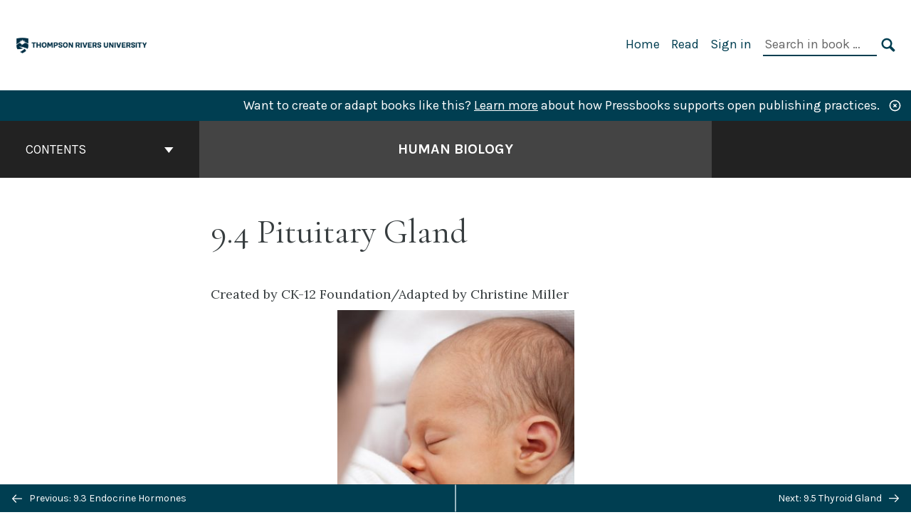

--- FILE ---
content_type: text/html; charset=UTF-8
request_url: https://humanbiology.pressbooks.tru.ca/chapter/11-4-pituitary-gland/
body_size: 33058
content:
<!doctype html>
<html lang="en-US">
<head>
	<meta charset="UTF-8" />
	<meta http-equiv="x-ua-compatible" content="ie=edge">
	<meta name="viewport" content="width=device-width, initial-scale=1">
	<link rel="apple-touch-icon" sizes="180x180" href="https://humanbiology.pressbooks.tru.ca/wp-content/themes/pressbooks-book/dist/images/apple-touch-icon.png">
	<link rel="icon" type="image/png" sizes="32x32" href="https://humanbiology.pressbooks.tru.ca/wp-content/themes/pressbooks-book/dist/images/favicon-32x32.png">
	<link rel="icon" type="image/png" sizes="16x16" href="https://humanbiology.pressbooks.tru.ca/wp-content/themes/pressbooks-book/dist/images/favicon-16x16.png">
	<link rel="manifest" href="https://humanbiology.pressbooks.tru.ca/wp-content/themes/pressbooks-book/site.webmanifest">
	<link rel="mask-icon" href="https://humanbiology.pressbooks.tru.ca/wp-content/themes/pressbooks-book/dist/images/safari-pinned-tab.svg" color="#b01109">
	<link rel="shortcut icon" href="https://humanbiology.pressbooks.tru.ca/wp-content/themes/pressbooks-book/dist/images/favicon.ico">
	<meta name="application-name" content="Pressbooks">
	<meta name="msapplication-TileColor" content="#b01109">
	<meta name="msapplication-config" content="https://humanbiology.pressbooks.tru.ca/wp-content/themes/pressbooks-book/browserconfig.xml">
	<meta name="theme-color" content="#ffffff">
	<link rel="pingback" href="https://humanbiology.pressbooks.tru.ca/xmlrpc.php" />	<title>9.4 Pituitary Gland &#8211; Human Biology</title>
<meta name='robots' content='max-image-preview:large' />
<link rel='dns-prefetch' href='//humanbiology.pressbooks.tru.ca' />
<link rel='dns-prefetch' href='//fonts.googleapis.com' />
<link rel="alternate" type="application/rss+xml" title="Human Biology &raquo; Feed" href="https://humanbiology.pressbooks.tru.ca/feed/" />
<script type="text/javascript">
/* <![CDATA[ */
window._wpemojiSettings = {"baseUrl":"https:\/\/s.w.org\/images\/core\/emoji\/15.0.3\/72x72\/","ext":".png","svgUrl":"https:\/\/s.w.org\/images\/core\/emoji\/15.0.3\/svg\/","svgExt":".svg","source":{"concatemoji":"https:\/\/humanbiology.pressbooks.tru.ca\/wp-includes\/js\/wp-emoji-release.min.js?ver=6.6.2"}};
/*! This file is auto-generated */
!function(i,n){var o,s,e;function c(e){try{var t={supportTests:e,timestamp:(new Date).valueOf()};sessionStorage.setItem(o,JSON.stringify(t))}catch(e){}}function p(e,t,n){e.clearRect(0,0,e.canvas.width,e.canvas.height),e.fillText(t,0,0);var t=new Uint32Array(e.getImageData(0,0,e.canvas.width,e.canvas.height).data),r=(e.clearRect(0,0,e.canvas.width,e.canvas.height),e.fillText(n,0,0),new Uint32Array(e.getImageData(0,0,e.canvas.width,e.canvas.height).data));return t.every(function(e,t){return e===r[t]})}function u(e,t,n){switch(t){case"flag":return n(e,"\ud83c\udff3\ufe0f\u200d\u26a7\ufe0f","\ud83c\udff3\ufe0f\u200b\u26a7\ufe0f")?!1:!n(e,"\ud83c\uddfa\ud83c\uddf3","\ud83c\uddfa\u200b\ud83c\uddf3")&&!n(e,"\ud83c\udff4\udb40\udc67\udb40\udc62\udb40\udc65\udb40\udc6e\udb40\udc67\udb40\udc7f","\ud83c\udff4\u200b\udb40\udc67\u200b\udb40\udc62\u200b\udb40\udc65\u200b\udb40\udc6e\u200b\udb40\udc67\u200b\udb40\udc7f");case"emoji":return!n(e,"\ud83d\udc26\u200d\u2b1b","\ud83d\udc26\u200b\u2b1b")}return!1}function f(e,t,n){var r="undefined"!=typeof WorkerGlobalScope&&self instanceof WorkerGlobalScope?new OffscreenCanvas(300,150):i.createElement("canvas"),a=r.getContext("2d",{willReadFrequently:!0}),o=(a.textBaseline="top",a.font="600 32px Arial",{});return e.forEach(function(e){o[e]=t(a,e,n)}),o}function t(e){var t=i.createElement("script");t.src=e,t.defer=!0,i.head.appendChild(t)}"undefined"!=typeof Promise&&(o="wpEmojiSettingsSupports",s=["flag","emoji"],n.supports={everything:!0,everythingExceptFlag:!0},e=new Promise(function(e){i.addEventListener("DOMContentLoaded",e,{once:!0})}),new Promise(function(t){var n=function(){try{var e=JSON.parse(sessionStorage.getItem(o));if("object"==typeof e&&"number"==typeof e.timestamp&&(new Date).valueOf()<e.timestamp+604800&&"object"==typeof e.supportTests)return e.supportTests}catch(e){}return null}();if(!n){if("undefined"!=typeof Worker&&"undefined"!=typeof OffscreenCanvas&&"undefined"!=typeof URL&&URL.createObjectURL&&"undefined"!=typeof Blob)try{var e="postMessage("+f.toString()+"("+[JSON.stringify(s),u.toString(),p.toString()].join(",")+"));",r=new Blob([e],{type:"text/javascript"}),a=new Worker(URL.createObjectURL(r),{name:"wpTestEmojiSupports"});return void(a.onmessage=function(e){c(n=e.data),a.terminate(),t(n)})}catch(e){}c(n=f(s,u,p))}t(n)}).then(function(e){for(var t in e)n.supports[t]=e[t],n.supports.everything=n.supports.everything&&n.supports[t],"flag"!==t&&(n.supports.everythingExceptFlag=n.supports.everythingExceptFlag&&n.supports[t]);n.supports.everythingExceptFlag=n.supports.everythingExceptFlag&&!n.supports.flag,n.DOMReady=!1,n.readyCallback=function(){n.DOMReady=!0}}).then(function(){return e}).then(function(){var e;n.supports.everything||(n.readyCallback(),(e=n.source||{}).concatemoji?t(e.concatemoji):e.wpemoji&&e.twemoji&&(t(e.twemoji),t(e.wpemoji)))}))}((window,document),window._wpemojiSettings);
/* ]]> */
</script>
<link rel='stylesheet' id='glossary-definition-css' href='https://humanbiology.pressbooks.tru.ca/wp-content/plugins/pressbooks/assets/dist/styles/glossary-definition.css?id=822ab8be7758cfe7f7c76e84ab32ce41' type='text/css' media='all' />
<style id='wp-emoji-styles-inline-css' type='text/css'>

	img.wp-smiley, img.emoji {
		display: inline !important;
		border: none !important;
		box-shadow: none !important;
		height: 1em !important;
		width: 1em !important;
		margin: 0 0.07em !important;
		vertical-align: -0.1em !important;
		background: none !important;
		padding: 0 !important;
	}
</style>
<style id='classic-theme-styles-inline-css' type='text/css'>
/*! This file is auto-generated */
.wp-block-button__link{color:#fff;background-color:#32373c;border-radius:9999px;box-shadow:none;text-decoration:none;padding:calc(.667em + 2px) calc(1.333em + 2px);font-size:1.125em}.wp-block-file__button{background:#32373c;color:#fff;text-decoration:none}
</style>
<style id='global-styles-inline-css' type='text/css'>
:root{--wp--preset--aspect-ratio--square: 1;--wp--preset--aspect-ratio--4-3: 4/3;--wp--preset--aspect-ratio--3-4: 3/4;--wp--preset--aspect-ratio--3-2: 3/2;--wp--preset--aspect-ratio--2-3: 2/3;--wp--preset--aspect-ratio--16-9: 16/9;--wp--preset--aspect-ratio--9-16: 9/16;--wp--preset--color--black: #000000;--wp--preset--color--cyan-bluish-gray: #abb8c3;--wp--preset--color--white: #ffffff;--wp--preset--color--pale-pink: #f78da7;--wp--preset--color--vivid-red: #cf2e2e;--wp--preset--color--luminous-vivid-orange: #ff6900;--wp--preset--color--luminous-vivid-amber: #fcb900;--wp--preset--color--light-green-cyan: #7bdcb5;--wp--preset--color--vivid-green-cyan: #00d084;--wp--preset--color--pale-cyan-blue: #8ed1fc;--wp--preset--color--vivid-cyan-blue: #0693e3;--wp--preset--color--vivid-purple: #9b51e0;--wp--preset--gradient--vivid-cyan-blue-to-vivid-purple: linear-gradient(135deg,rgba(6,147,227,1) 0%,rgb(155,81,224) 100%);--wp--preset--gradient--light-green-cyan-to-vivid-green-cyan: linear-gradient(135deg,rgb(122,220,180) 0%,rgb(0,208,130) 100%);--wp--preset--gradient--luminous-vivid-amber-to-luminous-vivid-orange: linear-gradient(135deg,rgba(252,185,0,1) 0%,rgba(255,105,0,1) 100%);--wp--preset--gradient--luminous-vivid-orange-to-vivid-red: linear-gradient(135deg,rgba(255,105,0,1) 0%,rgb(207,46,46) 100%);--wp--preset--gradient--very-light-gray-to-cyan-bluish-gray: linear-gradient(135deg,rgb(238,238,238) 0%,rgb(169,184,195) 100%);--wp--preset--gradient--cool-to-warm-spectrum: linear-gradient(135deg,rgb(74,234,220) 0%,rgb(151,120,209) 20%,rgb(207,42,186) 40%,rgb(238,44,130) 60%,rgb(251,105,98) 80%,rgb(254,248,76) 100%);--wp--preset--gradient--blush-light-purple: linear-gradient(135deg,rgb(255,206,236) 0%,rgb(152,150,240) 100%);--wp--preset--gradient--blush-bordeaux: linear-gradient(135deg,rgb(254,205,165) 0%,rgb(254,45,45) 50%,rgb(107,0,62) 100%);--wp--preset--gradient--luminous-dusk: linear-gradient(135deg,rgb(255,203,112) 0%,rgb(199,81,192) 50%,rgb(65,88,208) 100%);--wp--preset--gradient--pale-ocean: linear-gradient(135deg,rgb(255,245,203) 0%,rgb(182,227,212) 50%,rgb(51,167,181) 100%);--wp--preset--gradient--electric-grass: linear-gradient(135deg,rgb(202,248,128) 0%,rgb(113,206,126) 100%);--wp--preset--gradient--midnight: linear-gradient(135deg,rgb(2,3,129) 0%,rgb(40,116,252) 100%);--wp--preset--font-size--small: 13px;--wp--preset--font-size--medium: 20px;--wp--preset--font-size--large: 36px;--wp--preset--font-size--x-large: 42px;--wp--preset--spacing--20: 0.44rem;--wp--preset--spacing--30: 0.67rem;--wp--preset--spacing--40: 1rem;--wp--preset--spacing--50: 1.5rem;--wp--preset--spacing--60: 2.25rem;--wp--preset--spacing--70: 3.38rem;--wp--preset--spacing--80: 5.06rem;--wp--preset--shadow--natural: 6px 6px 9px rgba(0, 0, 0, 0.2);--wp--preset--shadow--deep: 12px 12px 50px rgba(0, 0, 0, 0.4);--wp--preset--shadow--sharp: 6px 6px 0px rgba(0, 0, 0, 0.2);--wp--preset--shadow--outlined: 6px 6px 0px -3px rgba(255, 255, 255, 1), 6px 6px rgba(0, 0, 0, 1);--wp--preset--shadow--crisp: 6px 6px 0px rgba(0, 0, 0, 1);}:where(.is-layout-flex){gap: 0.5em;}:where(.is-layout-grid){gap: 0.5em;}body .is-layout-flex{display: flex;}.is-layout-flex{flex-wrap: wrap;align-items: center;}.is-layout-flex > :is(*, div){margin: 0;}body .is-layout-grid{display: grid;}.is-layout-grid > :is(*, div){margin: 0;}:where(.wp-block-columns.is-layout-flex){gap: 2em;}:where(.wp-block-columns.is-layout-grid){gap: 2em;}:where(.wp-block-post-template.is-layout-flex){gap: 1.25em;}:where(.wp-block-post-template.is-layout-grid){gap: 1.25em;}.has-black-color{color: var(--wp--preset--color--black) !important;}.has-cyan-bluish-gray-color{color: var(--wp--preset--color--cyan-bluish-gray) !important;}.has-white-color{color: var(--wp--preset--color--white) !important;}.has-pale-pink-color{color: var(--wp--preset--color--pale-pink) !important;}.has-vivid-red-color{color: var(--wp--preset--color--vivid-red) !important;}.has-luminous-vivid-orange-color{color: var(--wp--preset--color--luminous-vivid-orange) !important;}.has-luminous-vivid-amber-color{color: var(--wp--preset--color--luminous-vivid-amber) !important;}.has-light-green-cyan-color{color: var(--wp--preset--color--light-green-cyan) !important;}.has-vivid-green-cyan-color{color: var(--wp--preset--color--vivid-green-cyan) !important;}.has-pale-cyan-blue-color{color: var(--wp--preset--color--pale-cyan-blue) !important;}.has-vivid-cyan-blue-color{color: var(--wp--preset--color--vivid-cyan-blue) !important;}.has-vivid-purple-color{color: var(--wp--preset--color--vivid-purple) !important;}.has-black-background-color{background-color: var(--wp--preset--color--black) !important;}.has-cyan-bluish-gray-background-color{background-color: var(--wp--preset--color--cyan-bluish-gray) !important;}.has-white-background-color{background-color: var(--wp--preset--color--white) !important;}.has-pale-pink-background-color{background-color: var(--wp--preset--color--pale-pink) !important;}.has-vivid-red-background-color{background-color: var(--wp--preset--color--vivid-red) !important;}.has-luminous-vivid-orange-background-color{background-color: var(--wp--preset--color--luminous-vivid-orange) !important;}.has-luminous-vivid-amber-background-color{background-color: var(--wp--preset--color--luminous-vivid-amber) !important;}.has-light-green-cyan-background-color{background-color: var(--wp--preset--color--light-green-cyan) !important;}.has-vivid-green-cyan-background-color{background-color: var(--wp--preset--color--vivid-green-cyan) !important;}.has-pale-cyan-blue-background-color{background-color: var(--wp--preset--color--pale-cyan-blue) !important;}.has-vivid-cyan-blue-background-color{background-color: var(--wp--preset--color--vivid-cyan-blue) !important;}.has-vivid-purple-background-color{background-color: var(--wp--preset--color--vivid-purple) !important;}.has-black-border-color{border-color: var(--wp--preset--color--black) !important;}.has-cyan-bluish-gray-border-color{border-color: var(--wp--preset--color--cyan-bluish-gray) !important;}.has-white-border-color{border-color: var(--wp--preset--color--white) !important;}.has-pale-pink-border-color{border-color: var(--wp--preset--color--pale-pink) !important;}.has-vivid-red-border-color{border-color: var(--wp--preset--color--vivid-red) !important;}.has-luminous-vivid-orange-border-color{border-color: var(--wp--preset--color--luminous-vivid-orange) !important;}.has-luminous-vivid-amber-border-color{border-color: var(--wp--preset--color--luminous-vivid-amber) !important;}.has-light-green-cyan-border-color{border-color: var(--wp--preset--color--light-green-cyan) !important;}.has-vivid-green-cyan-border-color{border-color: var(--wp--preset--color--vivid-green-cyan) !important;}.has-pale-cyan-blue-border-color{border-color: var(--wp--preset--color--pale-cyan-blue) !important;}.has-vivid-cyan-blue-border-color{border-color: var(--wp--preset--color--vivid-cyan-blue) !important;}.has-vivid-purple-border-color{border-color: var(--wp--preset--color--vivid-purple) !important;}.has-vivid-cyan-blue-to-vivid-purple-gradient-background{background: var(--wp--preset--gradient--vivid-cyan-blue-to-vivid-purple) !important;}.has-light-green-cyan-to-vivid-green-cyan-gradient-background{background: var(--wp--preset--gradient--light-green-cyan-to-vivid-green-cyan) !important;}.has-luminous-vivid-amber-to-luminous-vivid-orange-gradient-background{background: var(--wp--preset--gradient--luminous-vivid-amber-to-luminous-vivid-orange) !important;}.has-luminous-vivid-orange-to-vivid-red-gradient-background{background: var(--wp--preset--gradient--luminous-vivid-orange-to-vivid-red) !important;}.has-very-light-gray-to-cyan-bluish-gray-gradient-background{background: var(--wp--preset--gradient--very-light-gray-to-cyan-bluish-gray) !important;}.has-cool-to-warm-spectrum-gradient-background{background: var(--wp--preset--gradient--cool-to-warm-spectrum) !important;}.has-blush-light-purple-gradient-background{background: var(--wp--preset--gradient--blush-light-purple) !important;}.has-blush-bordeaux-gradient-background{background: var(--wp--preset--gradient--blush-bordeaux) !important;}.has-luminous-dusk-gradient-background{background: var(--wp--preset--gradient--luminous-dusk) !important;}.has-pale-ocean-gradient-background{background: var(--wp--preset--gradient--pale-ocean) !important;}.has-electric-grass-gradient-background{background: var(--wp--preset--gradient--electric-grass) !important;}.has-midnight-gradient-background{background: var(--wp--preset--gradient--midnight) !important;}.has-small-font-size{font-size: var(--wp--preset--font-size--small) !important;}.has-medium-font-size{font-size: var(--wp--preset--font-size--medium) !important;}.has-large-font-size{font-size: var(--wp--preset--font-size--large) !important;}.has-x-large-font-size{font-size: var(--wp--preset--font-size--x-large) !important;}
:where(.wp-block-post-template.is-layout-flex){gap: 1.25em;}:where(.wp-block-post-template.is-layout-grid){gap: 1.25em;}
:where(.wp-block-columns.is-layout-flex){gap: 2em;}:where(.wp-block-columns.is-layout-grid){gap: 2em;}
:root :where(.wp-block-pullquote){font-size: 1.5em;line-height: 1.6;}
</style>
<link rel='stylesheet' id='h5p-plugin-styles-css' href='https://humanbiology.pressbooks.tru.ca/wp-content/plugins/h5p/h5p-php-library/styles/h5p.css?ver=1.16.0' type='text/css' media='all' />
<link rel='stylesheet' id='book/book-css' href='https://humanbiology.pressbooks.tru.ca/wp-content/themes/pressbooks-book/dist/styles/book.css?id=33449df12e33a708e3a76c50bf1ab86d' type='text/css' media='all' />
<link rel='stylesheet' id='book/webfonts-css' href='https://fonts.googleapis.com/css?family=Inconsolata|Karla:400,700|Spectral:400,700' type='text/css' media='all' />
<link rel='stylesheet' id='pressbooks/theme-css' href='https://humanbiology.pressbooks.tru.ca/wp-content/uploads/sites/6/pressbooks/css/style.css?ver=1745860673' type='text/css' media='screen, print' />
<link rel='stylesheet' id='tablepress-default-css' href='https://humanbiology.pressbooks.tru.ca/wp-content/plugins/tablepress/css/build/default.css?ver=3.1.3' type='text/css' media='all' />
<script async type='text/javascript' src='https://humanbiology.pressbooks.tru.ca/wp-content/themes/pressbooks-book/dist/scripts/sharer.js?id=6c4124dc20b7b1bdf887c02216728137&ver=6.6.2'></script>
<script type="text/javascript" src="https://humanbiology.pressbooks.tru.ca/wp-includes/js/jquery/jquery.min.js?ver=3.7.1" id="jquery-core-js"></script>
<script type="text/javascript" src="https://humanbiology.pressbooks.tru.ca/wp-includes/js/jquery/jquery-migrate.min.js?ver=3.4.1" id="jquery-migrate-js"></script>
<script type="text/javascript" id="pressbooks/book-js-extra">
/* <![CDATA[ */
var pressbooksBook = {"home_path":"\/","comparison_loading":"Comparison loading\u2026","comparison_loaded":"Comparison loaded.","chapter_not_loaded":"The original chapter could not be loaded.","toggle_contents":"Toggle contents of","ajaxurl":"https:\/\/humanbiology.pressbooks.tru.ca\/wp-admin\/admin-ajax.php","text_diff_nonce":"e6bb3ed710"};
/* ]]> */
</script>
<script async type='text/javascript' src='https://humanbiology.pressbooks.tru.ca/wp-content/themes/pressbooks-book/dist/scripts/book.js?id=93a82497e30e003e18a2733ea64a8897'></script>
<link rel="https://api.w.org/" href="https://humanbiology.pressbooks.tru.ca/wp-json/" /><link rel="alternate" title="JSON" type="application/json" href="https://humanbiology.pressbooks.tru.ca/wp-json/pressbooks/v2/chapters/778" /><link rel="canonical" href="https://humanbiology.pressbooks.tru.ca/chapter/11-4-pituitary-gland/" />
<link rel='shortlink' href='https://humanbiology.pressbooks.tru.ca/?p=778' />
<link rel="alternate" title="oEmbed (JSON)" type="application/json+oembed" href="https://humanbiology.pressbooks.tru.ca/wp-json/oembed/1.0/embed?url=https%3A%2F%2Fhumanbiology.pressbooks.tru.ca%2Fchapter%2F11-4-pituitary-gland%2F" />
<link rel="alternate" title="oEmbed (XML)" type="text/xml+oembed" href="https://humanbiology.pressbooks.tru.ca/wp-json/oembed/1.0/embed?url=https%3A%2F%2Fhumanbiology.pressbooks.tru.ca%2Fchapter%2F11-4-pituitary-gland%2F&#038;format=xml" />
<script type="text/javascript">
(function(url){
	if(/(?:Chrome\/26\.0\.1410\.63 Safari\/537\.31|WordfenceTestMonBot)/.test(navigator.userAgent)){ return; }
	var addEvent = function(evt, handler) {
		if (window.addEventListener) {
			document.addEventListener(evt, handler, false);
		} else if (window.attachEvent) {
			document.attachEvent('on' + evt, handler);
		}
	};
	var removeEvent = function(evt, handler) {
		if (window.removeEventListener) {
			document.removeEventListener(evt, handler, false);
		} else if (window.detachEvent) {
			document.detachEvent('on' + evt, handler);
		}
	};
	var evts = 'contextmenu dblclick drag dragend dragenter dragleave dragover dragstart drop keydown keypress keyup mousedown mousemove mouseout mouseover mouseup mousewheel scroll'.split(' ');
	var logHuman = function() {
		if (window.wfLogHumanRan) { return; }
		window.wfLogHumanRan = true;
		var wfscr = document.createElement('script');
		wfscr.type = 'text/javascript';
		wfscr.async = true;
		wfscr.src = url + '&r=' + Math.random();
		(document.getElementsByTagName('head')[0]||document.getElementsByTagName('body')[0]).appendChild(wfscr);
		for (var i = 0; i < evts.length; i++) {
			removeEvent(evts[i], logHuman);
		}
	};
	for (var i = 0; i < evts.length; i++) {
		addEvent(evts[i], logHuman);
	}
})('//humanbiology.pressbooks.tru.ca/?wordfence_lh=1&hid=6B2689A145366EA2D5E58F4D748CBCFB');
</script><!-- Analytics by WP Statistics - https://wp-statistics.com -->
<script type="application/ld+json">{"@context":"http:\/\/schema.org","@type":"Chapter","name":"9.4\u00a0Pituitary Gland","inLanguage":"en","isPartOf":"Human Biology","editor":[{"contributor_first_name":"Dani","contributor_last_name":"Collins","name":"Dani Collins","slug":"dcollins8","@type":"Person"}],"author":[{"contributor_first_name":"Christine","contributor_last_name":"Miller","name":"Christine Miller","slug":"christine-miller","@type":"Person"}],"contributor":[],"translator":[],"reviewedBy":[],"illustrator":[],"publisher":{"@type":"Organization","name":"Thompson Rivers University","address":{"@type":"PostalAddress","addressLocality":"Kamloops"}},"datePublished":"2020-09-01","copyrightYear":"2020","copyrightHolder":{"@type":"Organization","name":"Christine Miller"},"license":{"@type":"CreativeWork","url":"https:\/\/creativecommons.org\/licenses\/by-nc\/4.0\/","name":"CC BY-NC (Attribution NonCommercial)"}}</script><meta name="citation_book_title" content="Human Biology">
<meta name="citation_title" content="9.4 Pituitary Gland">
<meta name="citation_year" content="2020">
<meta name="citation_publication_date" content="2020-09-01">
<meta name="citation_language" content="en">
<meta name="citation_publisher" content="Thompson Rivers University">
<meta name="citation_author" content="Christine Miller"><style type="text/css">:root{--primary:#003e51;--accent:#00b18f;--primary-dark:#9ab7c1;--accent-dark:#9ab7c1;}</style><style type="text/css">:root{--reading-width:40em;}</style></head>
<body class="chapter-template-default single single-chapter postid-778">
<svg style="position: absolute; width: 0; height: 0;" width="0" height="0" xmlns="http://www.w3.org/2000/svg">
	<defs>
		<symbol id="icon-pressbooks" fill="currentColor" viewBox="0 0 45 44">
			<path d="M44.195 41.872c0 .745-.618 1.346-1.377 1.346H1.377C.617 43.219 0 42.617 0 41.872V1.347C0 .604.618 0 1.377 0h41.44c.76 0 1.378.604 1.378 1.347v40.525zM15.282 10.643h-5.21v21.43h3.304V24h1.906c1.435 0 2.656-.5 3.665-1.504 1.008-1.004 1.513-2.213 1.513-3.626v-3.113c0-1.47-.444-2.678-1.33-3.625-.956-.993-2.24-1.489-3.848-1.489zm1.977 5.165h-.001v3.131c0 .513-.184.952-.55 1.318a1.826 1.826 0 0 1-1.338.547h-1.994v-6.86h1.995c.571 0 1.029.171 1.372.513.344.342.516.792.516 1.35zm5.84 16.265h6.118c.828 0 1.662-.25 2.502-.752a4.642 4.642 0 0 0 1.73-1.779c.526-.945.788-2.097.788-3.455 0-.545-.04-1.043-.122-1.486-.163-.868-.414-1.575-.751-2.122-.513-.81-1.137-1.352-1.871-1.625a3.325 3.325 0 0 0 1.154-.839c.78-.866 1.173-2.018 1.173-3.455 0-.876-.105-1.635-.315-2.274-.386-1.198-1.027-2.08-1.925-2.652-1.049-.672-2.225-1.008-3.531-1.008h-4.95v21.447zm3.568-12.69v-5.475h1.382c.652 0 1.184.212 1.592.634.443.456.665 1.13.665 2.018 0 .537-.065.987-.193 1.352-.35.982-1.039 1.471-2.064 1.471h-1.382zm0 9.493v-6.397h1.382c.815 0 1.433.25 1.853.751.466.549.7 1.42.7 2.617 0 .502-.075.948-.227 1.335-.432 1.13-1.208 1.694-2.326 1.694h-1.382z" />
		</symbol>
		<symbol id="logo-pressbooks" viewBox="0 0 265 40">
			<path fill="#000" d="M51.979 1.754c2.75 0 4.942.868 6.579 2.602 1.514 1.656 2.272 3.768 2.272 6.34v5.442c0 2.472-.862 4.586-2.587 6.34-1.724 1.754-3.813 2.631-6.264 2.631H48.72v14.114h-5.651V1.754h8.91zm3.38 9.03c0-.977-.296-1.764-.882-2.364-.588-.597-1.371-.896-2.348-.896H48.72v11.99h3.409c.897 0 1.66-.32 2.287-.957a3.163 3.163 0 0 0 .942-2.303v-5.47zM74.255 1.754c3.149 0 5.462.868 6.937 2.602 1.295 1.516 1.943 3.63 1.943 6.34v5.442c0 2.652-1.006 4.893-3.02 6.727L84.3 39.222h-6.112l-3.425-14.114h-3.767v14.114h-5.651V1.754h8.91zm3.379 9.03c0-2.173-1.076-3.259-3.23-3.259h-3.408v11.99h3.409c.897 0 1.66-.32 2.287-.957a3.163 3.163 0 0 0 .942-2.302v-5.472zM89.145 39.22V1.724h16.087v5.681H94.796v10.227h7.625v5.682h-7.625V33.54h10.436v5.68zM127.808 29.892c.04 2.61-.639 4.843-2.034 6.697-.917 1.256-2.213 2.143-3.887 2.661-.897.278-1.944.418-3.14.418-2.212 0-4.047-.548-5.5-1.645-1.217-.896-2.179-2.117-2.886-3.661-.707-1.544-1.121-3.315-1.24-5.308l5.381-.388c.239 2.185.817 3.768 1.735 4.749.676.74 1.455 1.092 2.332 1.052 1.237-.039 2.223-.648 2.96-1.826.38-.578.569-1.407.569-2.485 0-1.555-.708-3.103-2.124-4.64l-5.024-4.758c-1.873-1.815-3.2-3.442-3.976-4.879-.837-1.615-1.257-3.37-1.257-5.267 0-3.411 1.146-5.995 3.438-7.75 1.415-1.057 3.17-1.586 5.263-1.586 2.014 0 3.739.447 5.173 1.346 1.116.697 2.018 1.672 2.706 2.93.687 1.256 1.101 2.701 1.24 4.335l-5.411.987c-.16-1.536-.598-2.73-1.317-3.589-.519-.616-1.266-.926-2.242-.926-1.037 0-1.823.459-2.362 1.374-.438.738-.658 1.656-.658 2.752 0 1.715.736 3.458 2.213 5.233.557.678 1.395 1.476 2.512 2.391 1.316 1.096 2.182 1.865 2.602 2.303 1.395 1.397 2.471 2.772 3.229 4.126.358.639.647 1.227.867 1.766.54 1.334.818 2.531.838 3.588zM150.383 29.892c.04 2.61-.637 4.843-2.032 6.697-.917 1.256-2.213 2.143-3.889 2.661-.897.278-1.944.418-3.138.418-2.213 0-4.049-.548-5.503-1.645-1.215-.896-2.178-2.117-2.885-3.661-.707-1.544-1.121-3.315-1.24-5.308l5.383-.388c.238 2.185.817 3.768 1.733 4.749.676.74 1.454 1.092 2.331 1.052 1.236-.039 2.223-.648 2.96-1.826.38-.578.57-1.407.57-2.485 0-1.555-.71-3.103-2.125-4.64l-5.024-4.758c-1.872-1.815-3.199-3.442-3.976-4.879-.838-1.616-1.256-3.372-1.256-5.268 0-3.412 1.146-5.995 3.44-7.75 1.414-1.058 3.168-1.587 5.262-1.587 2.013 0 3.737.448 5.173 1.346 1.116.698 2.018 1.673 2.706 2.93.688 1.257 1.102 2.702 1.242 4.336l-5.412.986c-.16-1.535-.599-2.73-1.316-3.588-.52-.616-1.266-.927-2.244-.927-1.036 0-1.823.46-2.362 1.374-.438.739-.658 1.656-.658 2.752 0 1.715.737 3.458 2.213 5.234.556.677 1.395 1.476 2.51 2.391 1.317 1.096 2.184 1.865 2.603 2.303 1.395 1.396 2.472 2.772 3.23 4.126.358.638.649 1.226.867 1.765.538 1.336.817 2.533.837 3.59zM155.077 39.22V1.724h8.463c2.231 0 4.245.588 6.04 1.764 1.535.998 2.631 2.543 3.29 4.636.359 1.117.538 2.442.538 3.977 0 2.512-.67 4.526-2.004 6.04a5.674 5.674 0 0 1-1.973 1.465c1.256.479 2.321 1.426 3.198 2.84.579.958 1.008 2.193 1.286 3.709.14.778.21 1.644.21 2.601 0 2.372-.449 4.386-1.345 6.04a8.075 8.075 0 0 1-2.96 3.11c-1.436.878-2.862 1.317-4.276 1.317h-10.467v-.001zm6.1-22.186h2.363c1.754 0 2.93-.856 3.528-2.57.219-.64.328-1.426.328-2.364 0-1.555-.379-2.73-1.137-3.53-.697-.736-1.605-1.105-2.72-1.105h-2.363v9.57zm0 16.595h2.363c1.912 0 3.239-.986 3.977-2.96.258-.676.387-1.455.387-2.332 0-2.092-.398-3.618-1.197-4.575-.717-.877-1.774-1.316-3.169-1.316h-2.363v11.183h.001zM187.88 1.276c2.491 0 4.607.877 6.353 2.631 1.743 1.754 2.616 3.868 2.616 6.34v20.452c0 2.491-.878 4.61-2.631 6.353-1.756 1.745-3.87 2.616-6.34 2.616-2.492 0-4.604-.877-6.34-2.631-1.734-1.753-2.602-3.866-2.602-6.34v-20.45c0-2.492.877-4.61 2.632-6.354 1.754-1.744 3.859-2.617 6.312-2.617zm3.078 8.85c0-.897-.313-1.66-.94-2.287a3.12 3.12 0 0 0-2.29-.941c-.896 0-1.664.314-2.302.941a3.085 3.085 0 0 0-.958 2.288v20.512c0 .898.319 1.66.958 2.287a3.17 3.17 0 0 0 2.302.943 3.12 3.12 0 0 0 2.29-.943c.627-.627.94-1.389.94-2.287V10.127zM210.663 1.276c2.49 0 4.61.877 6.353 2.631 1.746 1.754 2.617 3.868 2.617 6.34v20.452c0 2.491-.877 4.61-2.631 6.353-1.754 1.745-3.868 2.616-6.34 2.616-2.492 0-4.605-.877-6.34-2.631-1.733-1.753-2.602-3.866-2.602-6.34v-20.45c0-2.492.877-4.61 2.632-6.354 1.754-1.744 3.859-2.617 6.31-2.617zm3.08 8.85c0-.897-.316-1.66-.943-2.287s-1.39-.941-2.288-.941c-.898 0-1.665.314-2.302.941a3.09 3.09 0 0 0-.958 2.288v20.512c0 .898.32 1.66.958 2.287a3.166 3.166 0 0 0 2.302.943c.899 0 1.66-.315 2.288-.943.627-.627.943-1.389.943-2.287V10.127zM230.247 27.334V39.22h-5.652V1.723h5.652V15.09l6.907-13.366h6.025l-7.735 15.295 9.073 22.201h-6.644l-5.935-15.224zM264.784 29.892c.041 2.61-.637 4.843-2.032 6.697-.916 1.256-2.213 2.143-3.889 2.661-.896.278-1.943.418-3.138.418-2.213 0-4.048-.548-5.502-1.645-1.216-.896-2.178-2.117-2.886-3.661-.708-1.545-1.12-3.315-1.242-5.308l5.384-.388c.238 2.185.817 3.768 1.733 4.749.676.74 1.454 1.092 2.331 1.052 1.236-.039 2.223-.648 2.96-1.826.38-.578.57-1.407.57-2.485 0-1.555-.71-3.103-2.125-4.64l-5.024-4.758c-1.872-1.815-3.199-3.442-3.976-4.879-.838-1.616-1.258-3.372-1.258-5.268 0-3.412 1.147-5.995 3.44-7.75 1.415-1.058 3.169-1.587 5.263-1.587 2.012 0 3.737.448 5.173 1.346 1.115.698 2.018 1.673 2.705 2.93.688 1.257 1.102 2.702 1.242 4.336l-5.411.986c-.16-1.535-.6-2.73-1.316-3.588-.52-.616-1.266-.927-2.244-.927-1.036 0-1.823.46-2.362 1.374-.438.739-.658 1.656-.658 2.752 0 1.715.736 3.458 2.213 5.234.555.677 1.395 1.476 2.51 2.391 1.317 1.096 2.184 1.865 2.602 2.303 1.395 1.396 2.473 2.772 3.23 4.126.359.638.65 1.226.868 1.765.54 1.336.82 2.533.84 3.59z"/>
			<path fill="#B01109" d="M39.549 37.515c0 .667-.553 1.205-1.232 1.205H1.232A1.217 1.217 0 0 1 0 37.515V1.25C0 .585.553.045 1.232.045h37.083c.681 0 1.234.54 1.234 1.205v36.265z"/>
			<path fill="#EDEDED" d="M13.648 10.504c1.44 0 2.588.444 3.444 1.332.793.848 1.19 1.93 1.19 3.245v2.786c0 1.264-.452 2.346-1.354 3.244-.903.898-1.996 1.346-3.28 1.346h-1.705v7.225H8.986V10.504h4.662zm1.77 4.622c0-.5-.155-.903-.462-1.209-.307-.305-.717-.458-1.228-.458h-1.785v6.138h1.784c.468 0 .868-.163 1.197-.49.328-.327.492-.72.492-1.179v-2.802h.002zM20.644 29.682V10.489h4.429c1.169 0 2.222.3 3.16.902.803.511 1.377 1.301 1.722 2.374.188.57.282 1.25.282 2.034 0 1.286-.35 2.317-1.05 3.092a2.976 2.976 0 0 1-1.032.75c.657.245 1.215.73 1.674 1.455.302.49.526 1.123.672 1.899.073.397.11.842.11 1.33 0 1.215-.235 2.245-.705 3.092a4.154 4.154 0 0 1-1.55 1.591c-.75.45-1.497.674-2.238.674h-5.474zm3.193-11.356h1.236c.918 0 1.534-.438 1.847-1.317.115-.327.172-.73.172-1.21 0-.795-.197-1.397-.595-1.806-.365-.377-.84-.567-1.424-.567h-1.236v4.9zm0 8.494h1.236c1 0 1.695-.505 2.081-1.515.136-.347.204-.746.204-1.195 0-1.072-.21-1.85-.626-2.342-.376-.45-.93-.672-1.66-.672h-1.235v5.724z"/>
		</symbol>
		<symbol id="arrow-down" fill="currentColor" viewBox="0 0 512 512"><path d="M424 259c-6 0-11 2-16 6L278 393V1c0-12-10-22-23-22-12 0-22 10-22 22v392L103 265c-5-4-11-6-16-6-6 0-12 2-16 6-9 9-9 23 0 32l168 166c10 9 23 9 32 0l170-166c9-9 9-23 0-32-4-4-10-6-17-6"/></symbol>
		<symbol id="arrow-left" fill="currentColor" viewBox="0 0 512 512"><path d="M220 45c0 6-3 12-7 17L79 200h410c12 0 23 11 23 25 0 13-11 24-23 24H79l134 138c4 5 7 11 7 17 0 7-3 13-7 18-10 9-24 9-33 0L7 242c-9-10-9-25 0-34L180 26c9-9 23-9 33 0 4 5 7 11 7 19"/></symbol>
		<symbol id="arrow-right" fill="currentColor" viewBox="0 0 512 512"><path d="M291 32c0 6 3 12 7 17l133 135H23c-13 0-23 11-23 24s10 24 23 24h408L298 367c-4 4-7 10-7 16s3 12 7 17c10 9 24 9 33 0l173-176c9-9 9-23 0-33L331 15c-9-10-23-10-33 0-4 4-7 10-7 17"/></symbol>
		<symbol id="arrow-up" fill="currentColor" viewBox="0 0 512 512"><path d="M424 189c-6 0-11-2-16-6L278 55v392c0 12-10 22-23 22-12 0-22-10-22-22V55L103 183c-5 4-11 6-16 6-6 0-12-2-16-6-9-9-9-23 0-32L239-15c10-9 23-9 32 0l170 166c9 9 9 23 0 32-4 4-10 6-17 6"/></symbol>
		<symbol id="book" fill="currentColor" viewBox="0 0 512 512"><path d="M484 437H284c-7 0-14 7-14 15h-28c0-8-7-15-14-15H28V110h15v285c0 8 6 14 14 14h52c24 0 47-4 69-11 6-2 12-3 19-3 16 0 31 6 42 17l7 7c5 5 15 5 20 0l7-7c11-11 26-17 42-17 7 0 13 1 19 3 22 7 45 11 69 11h52c8 0 14-6 14-14V110h15zM71 82h29v227c0 8 6 15 14 15 39 0 75 16 101 44-15-3-31-2-46 3-19 6-39 9-60 9H71zm57-85c51 6 95 39 114 88v271c-28-34-69-56-114-60zm142 91l3-3c11-11 26-17 42-17 7 0 13 1 19 3 22 7 45 11 69 11h38v298h-38c-21 0-41-3-60-9-9-3-18-5-28-5-16 0-31 4-45 12zm228-6h-29V68c0-8-6-15-14-15h-52c-21 0-41-3-60-9-9-3-18-5-28-5-20 0-39 7-54 19-28-55-85-90-147-90-8 0-14 6-14 14v71H57c-8 0-14 7-14 15v14H14C6 82 0 88 0 96v356c0 7 6 14 14 14h199c0 8 7 14 15 14h56c8 0 15-6 15-14h199c8 0 14-7 14-14V96c0-8-6-14-14-14z"/></symbol>
		<symbol id="cc-by" fill="currentColor" viewBox="0 0 512 512"><path d="M256 134c-23 0-34-12-34-35s11-35 34-35 35 12 35 35-12 35-35 35m50 13c5 0 9 2 11 4 4 4 6 7 6 12v100h-29v120h-76V263h-29V163c0-5 2-8 6-12 2-2 6-4 11-4h100M256-22c68 0 126 24 174 72s72 106 72 174-24 125-72 174c-48 48-106 72-174 72s-125-24-174-72c-48-49-72-106-72-174S34 98 82 50c49-48 106-72 174-72m0 447c55 0 103-20 142-59s59-87 59-142c0-56-20-103-59-142s-87-59-142-59-103 20-142 59-59 86-59 142c0 55 20 103 59 142s87 59 142 59"/></symbol>
		<symbol id="cc-nc-eu" fill="currentColor" viewBox="0 0 512 512"><path d="M256-22c68 0 126 24 174 72s72 106 72 174-24 125-72 174c-48 48-106 72-174 72s-125-24-174-72c-48-49-72-106-72-174S34 98 82 50c49-48 106-72 174-72M67 158c-8 22-12 43-12 66 0 55 20 103 59 142s87 59 142 59c38 0 72-10 103-28 31-19 55-45 73-77l-126-55h-89c4 12 8 22 13 29 13 13 31 20 54 20 15 0 31-3 47-10l9 46c-19 10-40 15-64 15-43 0-77-15-100-47-11-15-19-33-23-53h-27v-30h22v-7c0-1 1-3 1-6s1-5 1-6h-24v-29h5l-64-29m249 58l135 59c4-16 6-33 6-51 0-56-20-103-59-142s-87-59-142-59c-35 0-67 8-97 25-29 16-54 38-72 66l81 36c3-5 7-11 14-19 25-28 56-42 94-42 24 0 45 4 63 12l-12 47c-14-7-29-10-45-10-22 0-39 7-52 23-3 3-6 8-8 14l29 12h70v29h-5"/></symbol>
		<symbol id="cc-nc-jp" fill="currentColor" viewBox="0 0 512 512"><path d="M256-22c68 0 126 24 174 72s72 106 72 174-24 125-72 174c-48 48-106 72-174 72s-125-24-174-72c-48-49-72-106-72-174S34 98 82 50c49-48 106-72 174-72M65 165c-7 18-10 38-10 59 0 55 20 103 59 142s87 59 142 59c36 0 69-9 100-27 30-18 54-42 72-72l-78-34v34h-64v56h-61v-56h-63v-37h63v-19l-6-12h-57v-38h27L65 165m221 124h57l-54-25-3 6v19m64-52l99 44c5-19 8-39 8-57 0-56-20-103-59-142s-87-59-142-59c-36 0-69 9-99 26-30 18-54 41-72 71l81 35-28-50h66l39 85 23 10 42-95h66l-63 115h39v17"/></symbol>
		<symbol id="cc-nc" fill="currentColor" viewBox="0 0 512 512"><path d="M256-22c68 0 126 24 174 72s72 106 72 174-24 125-72 174c-48 48-106 72-174 72s-125-24-174-72c-48-49-72-106-72-174S34 98 82 50c49-48 106-72 174-72M67 157c-8 22-12 44-12 67 0 55 20 103 59 142s87 59 142 59c38 0 72-10 103-29 32-19 56-44 73-76l-91-41c-3 16-11 29-24 38-13 10-27 16-44 18v37h-28v-37c-27 0-52-10-75-30l34-34c17 15 35 23 55 23 8 0 15-2 22-7 6-4 9-10 9-18 0-6-3-11-7-15l-24-11-29-13-39-16-124-57m259 63l124 55c4-15 7-32 7-51 0-56-20-103-59-142s-87-59-142-59c-35 0-67 8-96 25-30 16-54 38-72 66l93 42c4-12 12-22 24-31 11-8 24-12 40-13V74h28v38c24 2 44 9 62 23l-32 33c-15-10-29-15-43-15-8 0-15 2-19 4-7 4-10 9-10 16 0 3 1 5 2 6l31 14 22 9 40 18"/></symbol>
		<symbol id="cc-nd" fill="currentColor" viewBox="0 0 512 512"><path d="M167 208v-42h178v42H167m0 78v-42h178v42H167m89-308c68 0 126 24 174 72s72 106 72 174-24 125-72 174c-48 48-106 72-174 72s-125-24-174-72c-48-49-72-106-72-174S34 98 82 50c49-48 106-72 174-72m0 447c55 0 103-20 142-59s59-87 59-142c0-56-20-103-59-142s-87-59-142-59-103 20-142 59-59 86-59 142c0 55 20 103 59 142s87 59 142 59"/></symbol>
		<symbol id="cc-pd" fill="currentColor" viewBox="0 0 512 512"><path d="M256-22c68 0 126 24 174 72s72 106 72 174-24 125-72 174c-48 48-106 72-174 72s-125-24-174-72c-48-49-72-106-72-174S34 98 82 50c49-48 106-72 174-72M67 158c-8 22-12 43-12 66 0 55 20 103 59 142s87 59 142 59c38 0 72-10 103-28 31-19 55-45 73-77l-217-96c1 18 6 35 14 49 9 14 22 22 39 22 13 0 24-5 33-14l3-3 36 43c-1 1-3 2-5 4s-4 3-4 4c-21 15-45 22-70 22-29 0-56-10-81-30s-38-52-38-96c0-11 1-21 3-32l-78-35m158 18l226 99c4-16 6-33 6-51 0-56-20-103-59-142s-87-59-142-59c-35 0-67 8-97 25-29 16-54 38-72 66l76 34c22-35 55-52 100-52 30 0 56 9 77 28l-40 41-7-7c-8-5-17-8-27-8-18 0-31 9-41 26"/></symbol>
		<symbol id="cc-remix" fill="currentColor" viewBox="0 0 512 512"><path d="M417 228l5 2v70l-5 2-60 25-2 1-3-1-129-53-4-2-63 27-64-28v-62l60-25-1-1v-70l66-28 151 62v61l49 20m-70 81v-44h-1v-1l-113-46v44l113 47v-1l1 1m7-57l40-17-37-15-39 16 36 16m53 38v-43l-45 18v43l45-18M256-22c68 0 126 24 174 72s72 106 72 174-24 125-72 174c-48 48-106 72-174 72s-125-24-174-72c-48-49-72-106-72-174S34 98 82 50c49-48 106-72 174-72m0 447c55 0 103-20 142-59s59-87 59-142c0-56-20-103-59-142s-87-59-142-59-103 20-142 59-59 86-59 142c0 55 20 103 59 142s87 59 142 59"/></symbol>
		<symbol id="cc-sa" fill="currentColor" viewBox="0 0 512 512"><path d="M255 94c39 0 70 13 92 38 23 24 34 56 34 95 0 38-12 69-35 94-25 26-56 38-92 38-27 0-52-8-73-25-20-17-31-40-36-71h62c2 29 20 44 54 44 17 0 31-7 42-22 10-15 15-35 15-60 0-26-4-46-14-59-10-14-24-21-42-21-33 0-51 15-55 44h18l-49 48-48-48h18c5-31 18-54 37-70 20-17 44-25 72-25m1-116c68 0 126 24 174 72s72 106 72 174-24 125-72 174c-48 48-106 72-174 72s-125-24-174-72c-48-49-72-106-72-174S34 98 82 50c49-48 106-72 174-72m0 447c55 0 103-20 142-59s59-87 59-142c0-56-20-103-59-142s-87-59-142-59-103 20-142 59-59 86-59 142c0 55 20 103 59 142s87 59 142 59"/></symbol>
		<symbol id="cc-share" fill="currentColor" viewBox="0 0 512 512"><path d="M356 153c4 0 8 2 11 4 2 3 4 6 4 10v181c0 3-2 6-4 9-3 3-7 4-11 4H223c-4 0-7-1-10-4s-4-6-4-9v-53h-53c-4 0-7-2-10-4-2-3-4-7-4-11V100c0-4 1-7 3-9s5-4 10-5h135c3 0 6 1 9 4s4 6 4 10v53h53m-135 0h55v-40H169v154h40V167c0-4 1-7 4-10 1-1 4-2 8-4m122 182V180H236v155h107M256-22c68 0 126 24 174 72s72 106 72 174-24 125-72 174c-48 48-106 72-174 72s-125-24-174-72c-48-49-72-106-72-174S34 98 82 50c49-48 106-72 174-72m0 447c55 0 103-20 142-59s59-87 59-142c0-56-20-103-59-142s-87-59-142-59-103 20-142 59-59 86-59 142c0 55 20 103 59 142s87 59 142 59"/></symbol>
		<symbol id="cc-zero" fill="currentColor" viewBox="0 0 512 512"><path d="M256 82c37 0 63 13 78 41 16 28 23 61 23 101 0 39-7 72-23 100-15 27-41 41-78 41s-63-14-78-41c-16-28-23-61-23-100 0-40 7-73 23-101 15-28 41-41 78-41m-44 142c0 6 1 17 2 34l54-100c5-8 4-15-3-21-4-1-7-2-9-2-29 0-44 30-44 89m44 88c29 0 44-29 44-88 0-14-1-28-3-43l-60 104c-8 11-6 19 6 24 0 1 1 1 3 1 0 0 1 0 1 1 0 0 2 0 4 1h5m0-334c68 0 126 24 174 72s72 106 72 174-24 125-72 174c-48 48-106 72-174 72s-125-24-174-72c-48-49-72-106-72-174S34 98 82 50c49-48 106-72 174-72m0 447c55 0 103-20 142-59s59-87 59-142c0-56-20-103-59-142s-87-59-142-59-103 20-142 59-59 86-59 142c0 55 20 103 59 142s87 59 142 59"/></symbol>
		<symbol id="cc" fill="currentColor" viewBox="0 0 512 512"><path d="M253-22c68 0 126 23 174 70s73 104 75 172c0 68-23 127-70 175s-105 73-173 75c-68 0-126-23-175-70-48-48-73-105-74-173S32 100 79 52c48-48 106-73 174-74m6 440c53-1 99-21 136-59 38-38 56-84 56-138-1-54-21-100-59-137-39-37-85-55-138-55-54 1-100 21-137 59s-55 84-55 138c1 54 21 100 59 137s84 55 138 55m-63-153c13 0 23-7 29-21l29 16c-7 12-15 21-26 26-11 7-23 11-35 11-22 0-39-7-52-20-13-12-19-30-19-53s6-41 19-54 30-20 49-20c30 0 51 12 64 34l-32 16c-3-6-7-11-12-14s-10-4-14-4c-21 0-31 14-31 42 0 13 2 23 7 30 6 7 14 11 24 11m136 0c14 0 24-7 28-21l30 16c-6 11-15 20-25 26-11 7-23 11-36 11-22 0-39-7-51-20-13-12-20-30-20-53 0-22 7-40 20-54 12-13 29-20 50-20 28 0 49 12 61 34l-31 16c-3-6-7-11-12-14s-9-4-14-4c-21 0-32 14-32 42 0 12 3 22 8 30 6 7 14 11 24 11"/></symbol>
		<symbol id="graph" fill="currentColor" viewBox="0 0 512 512"><path d="M130 446c10 0 18-9 18-18V260c0-11-9-19-18-19H20c-10 0-17 9-17 19v167c0 10 8 18 17 18h110zM38 279h73v129H38zm163 167h110c10 0 18-9 18-18V11c0-11-9-19-18-19H201c-10 0-18 9-18 19v417c0 9 8 18 18 18zm18-417h73v379h-73zm273 60H382c-10 0-18 9-18 19v319c0 10 9 18 18 18h110c10 0 17-9 17-18V108c0-11-7-19-17-19zm-18 319h-73V126h73z"/></symbol>
		<symbol id="like" fill="currentColor" viewBox="0 0 512 512"><path d="M132 11c-34 0-68 12-93 38-52 51-52 135 0 186l198 197c6 7 18 7 25 0 66-65 132-131 198-197 51-51 51-134 0-186-52-51-135-51-187 0l-24 24-24-24c-26-26-59-38-93-38zm68 63l37 37c6 6 18 6 25 0l36-36c38-38 99-38 137 0 37 37 37 97 0 135-62 62-124 123-186 185L64 210c-38-38-38-98 0-136 40-36 99-38 136 0z"/></symbol>
		<symbol id="search" fill="currentColor" viewBox="0 0 512 512"><path d="M493 384L368 259c18-29 29-62 29-99 0-106-86-192-192-192S13 54 13 160s86 192 192 192c36 0 70-11 99-28l125 124c9 9 23 9 32 0l32-32c9-9 9-23 0-32zm-288-96c-71 0-128-57-128-128S134 32 205 32c70 0 128 57 128 128s-58 128-128 128z"/></symbol>
		<symbol id="share-books" fill="currentColor" viewBox="0 0 512 512"><path d="M240 188v36h36zm56-28h36l-36-36zM256-32C115-32 0 83 0 224s115 256 256 256 256-115 256-256S397-32 256-32zm40 256v104c0 9-7 16-16 16h-96c-9 0-16-7-16-16V184c0-9 7-16 16-16h56v3l4-3 52 52-3 4zm56-64v104c0 9-7 16-16 16h-24v-16h24v-88h-40c-9 0-16-7-16-16v-40h-40v32h-16v-32c0-9 7-16 16-16h56v3l4-3 52 52-3 4zm-128 64v-40h-40v144h96v-88h-40c-9 0-16-7-16-16z"/></symbol>
		<symbol id="speechbubble" fill="currentColor" viewBox="0 0 512 512"><path d="M375 169H123c-7 0-12-7-12-14 0-8 5-14 12-14h252c7 0 12 6 12 14 0 7-5 14-12 14zm-29 55c0-8-6-14-13-14H123c-7 0-12 6-12 14s5 14 12 14h210c7 0 13-6 13-14zm99 125h18c27 0 49-22 49-48V78c0-27-22-48-49-48H49C22 30 0 52 0 78v223c0 26 22 47 49 47h305l45 70zm16-291c13 0 23 10 23 23v224c0 13-10 23-23 23h-32l-31 48-31-48H51c-13 0-23-10-23-23V81c0-13 10-23 23-23z"/></symbol>
		<symbol id="twitter" fill="currentColor" viewBox="0 0 512 512"><path d="M161 433c193 0 299-161 299-300v-14c20-15 38-34 52-55-19 9-40 14-60 17 22-13 38-34 46-59-21 13-43 21-67 26-32-35-84-44-126-21s-64 71-53 117c-84-4-163-44-216-110C8 82 22 144 68 175c-17 0-33-5-48-13v1c0 50 36 94 85 104-16 4-32 5-48 2 14 43 54 72 98 73-37 30-83 46-130 45-8 0-17 0-25-1 48 31 104 47 161 47"/></symbol>
		<symbol id="twitter-icon" fill="currentColor" viewBox="0 0 1792 1792"><path d="M1408 610q-56 25-121 34 68-40 93-117-65 38-134 51-61-66-153-66-87 0-148.5 61.5t-61.5 148.5q0 29 5 48-129-7-242-65t-192-155q-29 50-29 106 0 114 91 175-47-1-100-26v2q0 75 50 133.5t123 72.5q-29 8-51 8-13 0-39-4 21 63 74.5 104t121.5 42q-116 90-261 90-26 0-50-3 148 94 322 94 112 0 210-35.5t168-95 120.5-137 75-162 24.5-168.5q0-18-1-27 63-45 105-109zm256-194v960q0 119-84.5 203.5t-203.5 84.5h-960q-119 0-203.5-84.5t-84.5-203.5v-960q0-119 84.5-203.5t203.5-84.5h960q119 0 203.5 84.5t84.5 203.5z"/></symbol>
		<symbol id="linkedin-icon" fill="currentColor" viewBox="0 0 1792 1792"><path d="M365 1414h231v-694h-231v694zm246-908q-1-52-36-86t-93-34-94.5 34-36.5 86q0 51 35.5 85.5t92.5 34.5h1q59 0 95-34.5t36-85.5zm585 908h231v-398q0-154-73-233t-193-79q-136 0-209 117h2v-101h-231q3 66 0 694h231v-388q0-38 7-56 15-35 45-59.5t74-24.5q116 0 116 157v371zm468-998v960q0 119-84.5 203.5t-203.5 84.5h-960q-119 0-203.5-84.5t-84.5-203.5v-960q0-119 84.5-203.5t203.5-84.5h960q119 0 203.5 84.5t84.5 203.5z"/></symbol>
		<symbol id="github-icon" fill="currentColor" viewBox="0 0 1792 1792"><path d="M647 1200q4-6-3-13-9-7-14-2-4 6 3 13 9 7 14 2zm-28-41q-5-7-12-4-6 4 0 12 7 8 12 5 6-4 0-13zm-41-40q2-4-5-8-7-2-8 2-3 5 4 8 8 2 9-2zm21 23q2-1 1.5-4.5t-3.5-5.5q-6-7-10-3t1 11q6 6 11 2zm86 75q2-7-9-11-9-3-13 4-2 7 9 11 9 3 13-4zm42 3q0-8-12-8-10 0-10 8t11 8 11-8zm39-7q-2-7-13-5t-9 9q2 8 12 6t10-10zm642-317q0-212-150-362t-362-150-362 150-150 362q0 167 98 300.5t252 185.5q18 3 26.5-5t8.5-20q0-52-1-95-6 1-15.5 2.5t-35.5 2-48-4-43.5-20-29.5-41.5q-23-59-57-74-2-1-4.5-3.5l-8-8-7-9.5 4-7.5 19.5-3.5q6 0 15 2t30 15.5 33 35.5q16 28 37.5 42t43.5 14 38-3.5 30-9.5q7-47 33-69-49-6-86-18.5t-73-39-55.5-76-19.5-119.5q0-79 53-137-24-62 5-136 19-6 54.5 7.5t60.5 29.5l26 16q58-17 128-17t128 17q11-7 28.5-18t55.5-26 57-9q29 74 5 136 53 58 53 137 0 57-14 100.5t-35.5 70-53.5 44.5-62.5 26-68.5 12q35 31 35 95 0 40-.5 89t-.5 51q0 12 8.5 20t26.5 5q154-52 252-185.5t98-300.5zm256-480v960q0 119-84.5 203.5t-203.5 84.5h-960q-119 0-203.5-84.5t-84.5-203.5v-960q0-119 84.5-203.5t203.5-84.5h960q119 0 203.5 84.5t84.5 203.5z"/></symbol>
	</defs>
</svg>

<div id="page" class="site">
	<a class="skip-link screen-reader-text" href="#content">Skip to content</a>
	
	<header class="header" role="banner">
		<div class="header__inside">
			<div class="header__brand">
								<a aria-label="TRU Pressbooks" href="https://pressbooks.tru.ca/">
					<img class="header__logo--img" src="https://humanbiology.pressbooks.tru.ca/wp-content/uploads/2020/08/cropped-TRU_Logo_Horizontal_RGB-colour37470.png" srcset="https://humanbiology.pressbooks.tru.ca/wp-content/uploads/2020/08/cropped-TRU_Logo_Horizontal_RGB-colour37470-1024x155.png 1024w, https://humanbiology.pressbooks.tru.ca/wp-content/uploads/2020/08/cropped-TRU_Logo_Horizontal_RGB-colour37470-300x46.png 300w, https://humanbiology.pressbooks.tru.ca/wp-content/uploads/2020/08/cropped-TRU_Logo_Horizontal_RGB-colour37470-768x117.png 768w, https://humanbiology.pressbooks.tru.ca/wp-content/uploads/2020/08/cropped-TRU_Logo_Horizontal_RGB-colour37470-65x10.png 65w, https://humanbiology.pressbooks.tru.ca/wp-content/uploads/2020/08/cropped-TRU_Logo_Horizontal_RGB-colour37470-225x34.png 225w, https://humanbiology.pressbooks.tru.ca/wp-content/uploads/2020/08/cropped-TRU_Logo_Horizontal_RGB-colour37470-350x53.png 350w, https://humanbiology.pressbooks.tru.ca/wp-content/uploads/2020/08/cropped-TRU_Logo_Horizontal_RGB-colour37470.png 1100w" alt="Logo for TRU Pressbooks" />				</a>
			</div>
			<div class="header__nav">
				<a class="header__nav-icon js-header-nav-toggle" href="#navigation">Toggle Menu<span class="header__nav-icon__icon"></span></a>
				<nav aria-labelledby="primary-nav" class="js-header-nav" id="navigation">
					<p id="primary-nav" class="screen-reader-text">Primary Navigation</p>
					<ul id="nav-primary-menu" class="nav--primary">
						<li class="nav--primary-item nav--primary-item-home"><a href="https://humanbiology.pressbooks.tru.ca">Home</a></li><li class="nav--primary-item nav--primary-item-read"><a href="https://humanbiology.pressbooks.tru.ca/chapter/1-1-case-study-why-should-you-learn-about-science/">Read</a></li><li class="nav--primary-item nav--primary-item-sign-in"><a href="https://humanbiology.pressbooks.tru.ca/wp-login.php?redirect_to=https%3A%2F%2Fhumanbiology.pressbooks.tru.ca%2Fchapter%2F11-4-pituitary-gland%2F">Sign in</a></li><li class="header__search js-search nav--primary-item nav--primary-item-search"><div class="header__search__form"><form role="search" method="get" class="search-form" action="https://humanbiology.pressbooks.tru.ca/">
	<label>
		<span class="screen-reader-text">Search in book:</span>
		<input type="search" class="search-field" placeholder="Search in book &hellip;" value="" name="s" />
	</label>
	<button type="submit" class="search-submit">
		<svg class="icon--svg"><use href="#search" /></svg>
		<span class="screen-reader-text" >Search</span>
	</button>
</form>
</div></li>					</ul>
				</nav>
			</div>
		</div>

				<div class="cta hidden">
			<p>Want to create or adapt books like this? <a href="https://pressbooks.com/adapt-open-textbooks?utm_source=book&#038;utm_medium=banner&#038;utm_campaign=bbc" target="_blank">Learn more</a> about how Pressbooks supports open publishing practices.				<a id="close-cta" href="javascript:void()" aria-label="Close banner">
					<svg xmlns="http://www.w3.org/2000/svg" class="close-cta__icon" fill="none" viewBox="0 0 24 24" stroke="currentColor" stroke-width="2" role="presentation">
						<path stroke-linecap="round" stroke-linejoin="round" d="M10 14l2-2m0 0l2-2m-2 2l-2-2m2 2l2 2m7-2a9 9 0 11-18 0 9 9 0 0118 0z" />
					</svg>
				</a>
			</p>
		</div>
							<div class="reading-header">
				<nav aria-labelledby="book-toc" class="reading-header__inside">
					<p id="book-toc" class="screen-reader-text">Book Contents Navigation</p>
										<div class="reading-header__toc dropdown">
						<div class="reading-header__toc__title">Contents</div>
						<div class="block-reading-toc" hidden>
							<ol class="toc">
		<li id="toc-part-396" class="toc__part toc__part--full"><div class="toc__title__container">Chapter 1 - Nature and Processes of Science</div><ol class="toc__chapters"><li id="toc-chapter-402" class="toc__chapter numberless toc__chapter--empty"><div class="toc__title__container"><p class="toc__title"><a href="https://humanbiology.pressbooks.tru.ca/chapter/1-1-case-study-why-should-you-learn-about-science/">1.1 Case Study: Why Should You Learn About Science?</a></p></div></li><li id="toc-chapter-463" class="toc__chapter standard toc__chapter--empty"><div class="toc__title__container"><p class="toc__title"><a href="https://humanbiology.pressbooks.tru.ca/chapter/1-2-what-is-science/">1.2 What is Science?</a></p></div></li><li id="toc-chapter-467" class="toc__chapter standard toc__chapter--empty"><div class="toc__title__container"><p class="toc__title"><a href="https://humanbiology.pressbooks.tru.ca/chapter/1-3-the-nature-of-science-2/">1.3 The Nature of Science</a></p></div></li><li id="toc-chapter-469" class="toc__chapter standard toc__chapter--empty"><div class="toc__title__container"><p class="toc__title"><a href="https://humanbiology.pressbooks.tru.ca/chapter/1-4-scientific-investigations/">1.4 Scientific Investigations</a></p></div></li><li id="toc-chapter-471" class="toc__chapter standard toc__chapter--empty"><div class="toc__title__container"><p class="toc__title"><a href="https://humanbiology.pressbooks.tru.ca/chapter/1-5-theories-in-science/">1.5 Theories in Science</a></p></div></li><li id="toc-chapter-473" class="toc__chapter standard toc__chapter--empty"><div class="toc__title__container"><p class="toc__title"><a href="https://humanbiology.pressbooks.tru.ca/chapter/1-6-traditional-ecological-knowledge/">1.6 Traditional Ecological Knowledge</a></p></div></li><li id="toc-chapter-475" class="toc__chapter standard toc__chapter--empty"><div class="toc__title__container"><p class="toc__title"><a href="https://humanbiology.pressbooks.tru.ca/chapter/1-7-pseudoscience-and-other-misuses-of-science/">1.7 Pseudoscience and Other Misuses of Science</a></p></div></li><li id="toc-chapter-477" class="toc__chapter standard toc__chapter--empty"><div class="toc__title__container"><p class="toc__title"><a href="https://humanbiology.pressbooks.tru.ca/chapter/case-study-conclusion-to-give-a-shot-or-not/">1.8 Case Study Conclusion: To Give a Shot or Not</a></p></div></li></ol></li><li id="toc-part-414" class="toc__part toc__part--full"><div class="toc__title__container">Chapter 2 - Biology: The Study of Life</div><ol class="toc__chapters"><li id="toc-chapter-417" class="toc__chapter standard toc__chapter--empty"><div class="toc__title__container"><p class="toc__title"><a href="https://humanbiology.pressbooks.tru.ca/chapter/2-1-case-study-why-should-you-study-human-biology/">2.1 Case Study: Why Should You Study Human Biology?</a></p></div></li><li id="toc-chapter-419" class="toc__chapter standard toc__chapter--empty"><div class="toc__title__container"><p class="toc__title"><a href="https://humanbiology.pressbooks.tru.ca/chapter/2-2-shared-traits-of-all-living-things/">2.2 Shared Traits of All Living Things</a></p></div></li><li id="toc-chapter-421" class="toc__chapter standard toc__chapter--empty"><div class="toc__title__container"><p class="toc__title"><a href="https://humanbiology.pressbooks.tru.ca/chapter/2-3-basic-principles-of-biology/">2.3 Basic Principles of Biology</a></p></div></li><li id="toc-chapter-424" class="toc__chapter standard toc__chapter--empty"><div class="toc__title__container"><p class="toc__title"><a href="https://humanbiology.pressbooks.tru.ca/chapter/2-4-diversity-of-life/">2.4 Diversity of Life</a></p></div></li><li id="toc-chapter-427" class="toc__chapter standard toc__chapter--empty"><div class="toc__title__container"><p class="toc__title"><a href="https://humanbiology.pressbooks.tru.ca/chapter/2-5-the-human-animal/">2.5 The Human Animal</a></p></div></li><li id="toc-chapter-429" class="toc__chapter standard toc__chapter--empty"><div class="toc__title__container"><p class="toc__title"><a href="https://humanbiology.pressbooks.tru.ca/chapter/2-6-case-study-conclusion-our-invisible-inhabitants/">2.6 Case Study Conclusion: Our Invisible Inhabitants</a></p></div></li></ol></li><li id="toc-part-431" class="toc__part toc__part--full"><div class="toc__title__container">Chapter 3 -  Biological Molecules</div><ol class="toc__chapters"><li id="toc-chapter-434" class="toc__chapter standard toc__chapter--empty"><div class="toc__title__container"><p class="toc__title"><a href="https://humanbiology.pressbooks.tru.ca/chapter/3-1-case-study-chemistry-and-your-life/">3.1 Case Study: Chemistry and Your Life</a></p></div></li><li id="toc-chapter-436" class="toc__chapter standard toc__chapter--empty"><div class="toc__title__container"><p class="toc__title"><a href="https://humanbiology.pressbooks.tru.ca/chapter/3-2-elements-and-compounds/">3.2 Elements and Compounds</a></p></div></li><li id="toc-chapter-438" class="toc__chapter standard toc__chapter--empty"><div class="toc__title__container"><p class="toc__title"><a href="https://humanbiology.pressbooks.tru.ca/chapter/3-3-biochemical-compounds/">3.3 Biochemical Compounds</a></p></div></li><li id="toc-chapter-440" class="toc__chapter standard toc__chapter--empty"><div class="toc__title__container"><p class="toc__title"><a href="https://humanbiology.pressbooks.tru.ca/chapter/3-4-carbohydrates/">3.4 Carbohydrates</a></p></div></li><li id="toc-chapter-442" class="toc__chapter standard toc__chapter--empty"><div class="toc__title__container"><p class="toc__title"><a href="https://humanbiology.pressbooks.tru.ca/chapter/3-5-lipids/">3.5 Lipids</a></p></div></li><li id="toc-chapter-444" class="toc__chapter standard toc__chapter--empty"><div class="toc__title__container"><p class="toc__title"><a href="https://humanbiology.pressbooks.tru.ca/chapter/3-6-proteins/">3.6 Proteins</a></p></div></li><li id="toc-chapter-446" class="toc__chapter standard toc__chapter--empty"><div class="toc__title__container"><p class="toc__title"><a href="https://humanbiology.pressbooks.tru.ca/chapter/3-7-nucleic-acids/">3.7 Nucleic Acids</a></p></div></li><li id="toc-chapter-449" class="toc__chapter standard toc__chapter--empty"><div class="toc__title__container"><p class="toc__title"><a href="https://humanbiology.pressbooks.tru.ca/chapter/3-8-chemical-reactions/">3.8 Chemical Reactions</a></p></div></li><li id="toc-chapter-451" class="toc__chapter standard toc__chapter--empty"><div class="toc__title__container"><p class="toc__title"><a href="https://humanbiology.pressbooks.tru.ca/chapter/3-9-energy-in-chemical-reactions/">3.9 Energy in Chemical Reactions</a></p></div></li><li id="toc-chapter-453" class="toc__chapter standard toc__chapter--empty"><div class="toc__title__container"><p class="toc__title"><a href="https://humanbiology.pressbooks.tru.ca/chapter/3-10-chemical-reactions-in-living-things/">3.10 Chemical Reactions in Living Things</a></p></div></li><li id="toc-chapter-455" class="toc__chapter standard toc__chapter--empty"><div class="toc__title__container"><p class="toc__title"><a href="https://humanbiology.pressbooks.tru.ca/chapter/3-11-water-and-life/">3.11 Water and Life</a></p></div></li><li id="toc-chapter-457" class="toc__chapter standard toc__chapter--empty"><div class="toc__title__container"><p class="toc__title"><a href="https://humanbiology.pressbooks.tru.ca/chapter/3-12-acids-and-bases/">3.12 Acids and Bases</a></p></div></li><li id="toc-chapter-459" class="toc__chapter standard toc__chapter--empty"><div class="toc__title__container"><p class="toc__title"><a href="https://humanbiology.pressbooks.tru.ca/chapter/3-13-case-study-conclusion-diet-dilemma/">3.13 Case Study Conclusion: Diet Dilemma</a></p></div></li></ol></li><li id="toc-part-536" class="toc__part toc__part--full"><div class="toc__title__container">Chapter 4 Cells</div><ol class="toc__chapters"><li id="toc-chapter-574" class="toc__chapter standard toc__chapter--empty"><div class="toc__title__container"><p class="toc__title"><a href="https://humanbiology.pressbooks.tru.ca/chapter/4-1-case-study-the-importance-of-cells/">4.1 Case Study: The Importance of Cells</a></p></div></li><li id="toc-chapter-578" class="toc__chapter standard toc__chapter--empty"><div class="toc__title__container"><p class="toc__title"><a href="https://humanbiology.pressbooks.tru.ca/chapter/4-2-discovery-of-cells-and-cell-theory/">4.2 Discovery of Cells and Cell Theory</a></p></div></li><li id="toc-chapter-580" class="toc__chapter standard toc__chapter--empty"><div class="toc__title__container"><p class="toc__title"><a href="https://humanbiology.pressbooks.tru.ca/chapter/4-3-variation-in-cells/">4.3 Variation in Cells</a></p></div></li><li id="toc-chapter-583" class="toc__chapter standard toc__chapter--empty"><div class="toc__title__container"><p class="toc__title"><a href="https://humanbiology.pressbooks.tru.ca/chapter/4-4-plasma-membrane/">4.4 Plasma Membrane</a></p></div></li><li id="toc-chapter-586" class="toc__chapter standard toc__chapter--empty"><div class="toc__title__container"><p class="toc__title"><a href="https://humanbiology.pressbooks.tru.ca/chapter/4-5-cytoplasm-and-cytoskeleton/">4.5 Cytoplasm and Cytoskeleton</a></p></div></li><li id="toc-chapter-588" class="toc__chapter standard toc__chapter--empty"><div class="toc__title__container"><p class="toc__title"><a href="https://humanbiology.pressbooks.tru.ca/chapter/4-6-cell-organelles/">4.6 Cell Organelles</a></p></div></li><li id="toc-chapter-590" class="toc__chapter standard toc__chapter--empty"><div class="toc__title__container"><p class="toc__title"><a href="https://humanbiology.pressbooks.tru.ca/chapter/4-7-passive-transport/">4.7 Passive Transport</a></p></div></li><li id="toc-chapter-592" class="toc__chapter standard toc__chapter--empty"><div class="toc__title__container"><p class="toc__title"><a href="https://humanbiology.pressbooks.tru.ca/chapter/4-8-active-transport/">4.8 Active Transport</a></p></div></li><li id="toc-chapter-596" class="toc__chapter standard toc__chapter--empty"><div class="toc__title__container"><p class="toc__title"><a href="https://humanbiology.pressbooks.tru.ca/chapter/4-9-energy-needs-of-living-things/">4.9 Energy Needs of Living Things</a></p></div></li><li id="toc-chapter-599" class="toc__chapter standard toc__chapter--empty"><div class="toc__title__container"><p class="toc__title"><a href="https://humanbiology.pressbooks.tru.ca/chapter/4-10-cellular-respiration/">4.10 Cellular Respiration</a></p></div></li><li id="toc-chapter-601" class="toc__chapter standard toc__chapter--empty"><div class="toc__title__container"><p class="toc__title"><a href="https://humanbiology.pressbooks.tru.ca/chapter/4-11-anaerobic-processes/">4.11 Anaerobic Processes</a></p></div></li><li id="toc-chapter-603" class="toc__chapter standard toc__chapter--empty"><div class="toc__title__container"><p class="toc__title"><a href="https://humanbiology.pressbooks.tru.ca/chapter/4-12-cell-cycle-and-cell-division/">4.12 Cell Cycle and Cell Division</a></p></div></li><li id="toc-chapter-605" class="toc__chapter standard toc__chapter--empty"><div class="toc__title__container"><p class="toc__title"><a href="https://humanbiology.pressbooks.tru.ca/chapter/4-13-mitosis-and-cytokinesis/">4.13 Mitosis and Cytokinesis</a></p></div></li><li id="toc-chapter-608" class="toc__chapter standard toc__chapter--empty"><div class="toc__title__container"><p class="toc__title"><a href="https://humanbiology.pressbooks.tru.ca/chapter/4-14-case-study-conclusion-more-than-just-tired/">4.14 Case Study Conclusion: More Than Just Tired</a></p></div></li></ol></li><li id="toc-part-538" class="toc__part toc__part--full"><div class="toc__title__container">Chapter 5 Genetics</div><ol class="toc__chapters"><li id="toc-chapter-612" class="toc__chapter standard toc__chapter--empty"><div class="toc__title__container"><p class="toc__title"><a href="https://humanbiology.pressbooks.tru.ca/chapter/5-1-case-study-genes-and-inheritance/">5.1 Case Study: Genes and Inheritance</a></p></div></li><li id="toc-chapter-614" class="toc__chapter standard toc__chapter--empty"><div class="toc__title__container"><p class="toc__title"><a href="https://humanbiology.pressbooks.tru.ca/chapter/5-2-chromosomes-and-genes/">5.2 Chromosomes and Genes</a></p></div></li><li id="toc-chapter-617" class="toc__chapter standard toc__chapter--empty"><div class="toc__title__container"><p class="toc__title"><a href="https://humanbiology.pressbooks.tru.ca/chapter/5-3-dna/">5.3 DNA</a></p></div></li><li id="toc-chapter-2141" class="toc__chapter standard toc__chapter--empty"><div class="toc__title__container"><p class="toc__title"><a href="https://humanbiology.pressbooks.tru.ca/chapter/dna-replication/">5.4 DNA Replication</a></p></div></li><li id="toc-chapter-619" class="toc__chapter standard toc__chapter--empty"><div class="toc__title__container"><p class="toc__title"><a href="https://humanbiology.pressbooks.tru.ca/chapter/5-4-rna/">5.5 RNA</a></p></div></li><li id="toc-chapter-621" class="toc__chapter standard toc__chapter--empty"><div class="toc__title__container"><p class="toc__title"><a href="https://humanbiology.pressbooks.tru.ca/chapter/5-5-genetic-code/">5.6 Genetic Code</a></p></div></li><li id="toc-chapter-623" class="toc__chapter standard toc__chapter--empty"><div class="toc__title__container"><p class="toc__title"><a href="https://humanbiology.pressbooks.tru.ca/chapter/5-6-protein-synthesis/">5.7 Protein Synthesis</a></p></div></li><li id="toc-chapter-625" class="toc__chapter standard toc__chapter--empty"><div class="toc__title__container"><p class="toc__title"><a href="https://humanbiology.pressbooks.tru.ca/chapter/5-7-mutations/">5.8 Mutations</a></p></div></li><li id="toc-chapter-627" class="toc__chapter standard toc__chapter--empty"><div class="toc__title__container"><p class="toc__title"><a href="https://humanbiology.pressbooks.tru.ca/chapter/5-8-regulation-of-gene-expression/">5.9 Regulation of Gene Expression</a></p></div></li><li id="toc-chapter-629" class="toc__chapter standard toc__chapter--empty"><div class="toc__title__container"><p class="toc__title"><a href="https://humanbiology.pressbooks.tru.ca/chapter/5-9-mendels-experiments-and-laws-of-inheritance/">5.10 Mendel's Experiments and Laws of Inheritance</a></p></div></li><li id="toc-chapter-631" class="toc__chapter standard toc__chapter--empty"><div class="toc__title__container"><p class="toc__title"><a href="https://humanbiology.pressbooks.tru.ca/chapter/5-10-genetics-of-inheritance/">5.11 Genetics of Inheritance</a></p></div></li><li id="toc-chapter-633" class="toc__chapter standard toc__chapter--empty"><div class="toc__title__container"><p class="toc__title"><a href="https://humanbiology.pressbooks.tru.ca/chapter/5-11-sexual-reproduction-meiosis-and-gametogenesis/">5.12 Sexual Reproduction, Meiosis, and Gametogenesis</a></p></div></li><li id="toc-chapter-635" class="toc__chapter standard toc__chapter--empty"><div class="toc__title__container"><p class="toc__title"><a href="https://humanbiology.pressbooks.tru.ca/chapter/5-12-mendelian-inheritance/">5.13 Mendelian Inheritance</a></p></div></li><li id="toc-chapter-639" class="toc__chapter standard toc__chapter--empty"><div class="toc__title__container"><p class="toc__title"><a href="https://humanbiology.pressbooks.tru.ca/chapter/5-13-non-mendelian-inheritance/">5.14 Non-Mendelian Inheritance</a></p></div></li><li id="toc-chapter-641" class="toc__chapter standard toc__chapter--empty"><div class="toc__title__container"><p class="toc__title"><a href="https://humanbiology.pressbooks.tru.ca/chapter/5-14-genetic-disorders/">5.15 Genetic Disorders</a></p></div></li><li id="toc-chapter-643" class="toc__chapter standard toc__chapter--empty"><div class="toc__title__container"><p class="toc__title"><a href="https://humanbiology.pressbooks.tru.ca/chapter/5-15-genetic-engineering/">5.16 Genetic Engineering</a></p></div></li><li id="toc-chapter-645" class="toc__chapter standard toc__chapter--empty"><div class="toc__title__container"><p class="toc__title"><a href="https://humanbiology.pressbooks.tru.ca/chapter/5-16-the-human-genome/">5.17 The Human Genome</a></p></div></li><li id="toc-chapter-647" class="toc__chapter standard toc__chapter--empty"><div class="toc__title__container"><p class="toc__title"><a href="https://humanbiology.pressbooks.tru.ca/chapter/5-17-case-study-conclusion-cancer-in-the-family/">5.18 Case Study Conclusion: Cancer in the Family</a></p></div></li></ol></li><li id="toc-part-544" class="toc__part toc__part--full"><div class="toc__title__container">Chapter 6 Human Variation</div><ol class="toc__chapters"><li id="toc-chapter-704" class="toc__chapter standard toc__chapter--empty"><div class="toc__title__container"><p class="toc__title"><a href="https://humanbiology.pressbooks.tru.ca/chapter/8-1-case-study-our-similarities-and-differences/">6.1 Case Study: Our Similarities and Differences</a></p></div></li><li id="toc-chapter-706" class="toc__chapter standard toc__chapter--empty"><div class="toc__title__container"><p class="toc__title"><a href="https://humanbiology.pressbooks.tru.ca/chapter/8-2-genetic-variation/">6.2 Genetic Variation</a></p></div></li><li id="toc-chapter-709" class="toc__chapter standard toc__chapter--empty"><div class="toc__title__container"><p class="toc__title"><a href="https://humanbiology.pressbooks.tru.ca/chapter/8-3-classifying-human-variation/">6.3 Classifying Human Variation</a></p></div></li><li id="toc-chapter-711" class="toc__chapter standard toc__chapter--empty"><div class="toc__title__container"><p class="toc__title"><a href="https://humanbiology.pressbooks.tru.ca/chapter/8-4-human-responses-to-environmental-stress/">6.4 Human Responses to Environmental Stress</a></p></div></li><li id="toc-chapter-716" class="toc__chapter standard toc__chapter--empty"><div class="toc__title__container"><p class="toc__title"><a href="https://humanbiology.pressbooks.tru.ca/chapter/8-6-variation-in-blood-types/">6.5 Variation in Blood Types</a></p></div></li><li id="toc-chapter-720" class="toc__chapter standard toc__chapter--empty"><div class="toc__title__container"><p class="toc__title"><a href="https://humanbiology.pressbooks.tru.ca/chapter/8-8-human-responses-to-high-altitude/">6.6 Human Responses to High Altitude</a></p></div></li><li id="toc-chapter-722" class="toc__chapter standard toc__chapter--empty"><div class="toc__title__container"><p class="toc__title"><a href="https://humanbiology.pressbooks.tru.ca/chapter/8-9-human-responses-to-extreme-climates/">6.7 Human Responses to Extreme Climates</a></p></div></li><li id="toc-chapter-724" class="toc__chapter standard toc__chapter--empty"><div class="toc__title__container"><p class="toc__title"><a href="https://humanbiology.pressbooks.tru.ca/chapter/8-10-nutritional-adaptation/">6.8 Nutritional Adaptation</a></p></div></li><li id="toc-chapter-726" class="toc__chapter standard toc__chapter--empty"><div class="toc__title__container"><p class="toc__title"><a href="https://humanbiology.pressbooks.tru.ca/chapter/8-11-case-study-conclusion-your-genes-may-help-you-save-a-life/">6.9 Case Study Conclusion: Your Genes May Help You Save a Life</a></p></div></li></ol></li><li id="toc-part-546" class="toc__part toc__part--full"><div class="toc__title__container">Chapter 7 Introduction to the Human Body</div><ol class="toc__chapters"><li id="toc-chapter-730" class="toc__chapter standard toc__chapter--empty"><div class="toc__title__container"><p class="toc__title"><a href="https://humanbiology.pressbooks.tru.ca/chapter/9-1-case-study-under-pressure/">7.1 Case Study: Under Pressure</a></p></div></li><li id="toc-chapter-734" class="toc__chapter standard toc__chapter--empty"><div class="toc__title__container"><p class="toc__title"><a href="https://humanbiology.pressbooks.tru.ca/chapter/9-2/">7.2 Organization of the Body</a></p></div></li><li id="toc-chapter-736" class="toc__chapter standard toc__chapter--empty"><div class="toc__title__container"><p class="toc__title"><a href="https://humanbiology.pressbooks.tru.ca/chapter/9-3/">7.3 Human Cells and Tissues</a></p></div></li><li id="toc-chapter-2823" class="toc__chapter standard toc__chapter--empty"><div class="toc__title__container"><p class="toc__title"><a href="https://humanbiology.pressbooks.tru.ca/chapter/7-3-tissues/">7.4 Tissues</a></p></div></li><li id="toc-chapter-2427" class="toc__chapter standard toc__chapter--empty"><div class="toc__title__container"><p class="toc__title"><a href="https://humanbiology.pressbooks.tru.ca/chapter/9-4-human-organs-and-organ-systems/">7.5 Human Organs and Organ Systems</a></p></div></li><li id="toc-chapter-739" class="toc__chapter standard toc__chapter--empty"><div class="toc__title__container"><p class="toc__title"><a href="https://humanbiology.pressbooks.tru.ca/chapter/9-4/">7.6 Human Body Cavities</a></p></div></li><li id="toc-chapter-742" class="toc__chapter standard toc__chapter--empty"><div class="toc__title__container"><p class="toc__title"><a href="https://humanbiology.pressbooks.tru.ca/chapter/9-5/">7.7 Interactions of Organ Systems</a></p></div></li><li id="toc-chapter-744" class="toc__chapter standard toc__chapter--empty"><div class="toc__title__container"><p class="toc__title"><a href="https://humanbiology.pressbooks.tru.ca/chapter/9-6/">7.8 Homeostasis and Feedback</a></p></div></li><li id="toc-chapter-746" class="toc__chapter standard toc__chapter--empty"><div class="toc__title__container"><p class="toc__title"><a href="https://humanbiology.pressbooks.tru.ca/chapter/9-7-case-study-conclusion-under-pressure/">7.9 Case Study Conclusion: Under Pressure</a></p></div></li></ol></li><li id="toc-part-548" class="toc__part toc__part--full"><div class="toc__title__container">Chapter 8 Nervous System</div><ol class="toc__chapters"><li id="toc-chapter-748" class="toc__chapter standard toc__chapter--empty"><div class="toc__title__container"><p class="toc__title"><a href="https://humanbiology.pressbooks.tru.ca/chapter/10-1-case-study-the-control-center-of-your-body/">8.1 Case Study: The Control Centre of Your Body</a></p></div></li><li id="toc-chapter-751" class="toc__chapter standard toc__chapter--empty"><div class="toc__title__container"><p class="toc__title"><a href="https://humanbiology.pressbooks.tru.ca/chapter/10-2-introduction-to-the-nervous-system/">8.2 Introduction to the Nervous System</a></p></div></li><li id="toc-chapter-753" class="toc__chapter standard toc__chapter--empty"><div class="toc__title__container"><p class="toc__title"><a href="https://humanbiology.pressbooks.tru.ca/chapter/10-3-neurons-and-glial-cells/">8.3 Neurons and Neuroglia</a></p></div></li><li id="toc-chapter-755" class="toc__chapter standard toc__chapter--empty"><div class="toc__title__container"><p class="toc__title"><a href="https://humanbiology.pressbooks.tru.ca/chapter/10-4-nerve-impulses/">8.4 Nerve Impulses</a></p></div></li><li id="toc-chapter-757" class="toc__chapter standard toc__chapter--empty"><div class="toc__title__container"><p class="toc__title"><a href="https://humanbiology.pressbooks.tru.ca/chapter/10-5-central-nervous-system/">8.5 Central Nervous System</a></p></div></li><li id="toc-chapter-760" class="toc__chapter standard toc__chapter--empty"><div class="toc__title__container"><p class="toc__title"><a href="https://humanbiology.pressbooks.tru.ca/chapter/10-6-peripheral-nervous-system/">8.6 Peripheral Nervous System</a></p></div></li><li id="toc-chapter-762" class="toc__chapter standard toc__chapter--empty"><div class="toc__title__container"><p class="toc__title"><a href="https://humanbiology.pressbooks.tru.ca/chapter/10-7-human-senses/">8.7 Human Senses</a></p></div></li><li id="toc-chapter-764" class="toc__chapter standard toc__chapter--empty"><div class="toc__title__container"><p class="toc__title"><a href="https://humanbiology.pressbooks.tru.ca/chapter/10-8-psychoactive-drugs/">8.8 Psychoactive Drugs</a></p></div></li><li id="toc-chapter-766" class="toc__chapter standard toc__chapter--empty"><div class="toc__title__container"><p class="toc__title"><a href="https://humanbiology.pressbooks.tru.ca/chapter/10-9-case-study-conclusion-fading-memory/">8.9 Case Study Conclusion: Fading Memory</a></p></div></li></ol></li><li id="toc-part-550" class="toc__part toc__part--full toc__parent"><div class="toc__title__container">Chapter 9 Endocrine System</div><ol class="toc__chapters"><li id="toc-chapter-770" class="toc__chapter standard toc__chapter--empty"><div class="toc__title__container"><p class="toc__title"><a href="https://humanbiology.pressbooks.tru.ca/chapter/11-1-case-study-hormones-and-health/">9.1 Case Study: Hormones and Health</a></p></div></li><li id="toc-chapter-772" class="toc__chapter standard toc__chapter--empty"><div class="toc__title__container"><p class="toc__title"><a href="https://humanbiology.pressbooks.tru.ca/chapter/11-2-introduction-to-the-endocrine-system/">9.2 Introduction to the Endocrine System</a></p></div></li><li id="toc-chapter-776" class="toc__chapter standard toc__chapter--empty"><div class="toc__title__container"><p class="toc__title"><a href="https://humanbiology.pressbooks.tru.ca/chapter/11-3-endocrine-hormones/">9.3 Endocrine Hormones</a></p></div></li><li id="toc-chapter-778" class="toc__chapter standard toc__chapter--empty toc__selected"><div class="toc__title__container"><p class="toc__title"><a href="https://humanbiology.pressbooks.tru.ca/chapter/11-4-pituitary-gland/">9.4 Pituitary Gland</a></p></div></li><li id="toc-chapter-780" class="toc__chapter standard toc__chapter--empty"><div class="toc__title__container"><p class="toc__title"><a href="https://humanbiology.pressbooks.tru.ca/chapter/11-5-thyroid-gland/">9.5 Thyroid Gland</a></p></div></li><li id="toc-chapter-782" class="toc__chapter standard toc__chapter--empty"><div class="toc__title__container"><p class="toc__title"><a href="https://humanbiology.pressbooks.tru.ca/chapter/11-6-adrenal-glands/">9.6 Adrenal Glands</a></p></div></li><li id="toc-chapter-785" class="toc__chapter standard toc__chapter--empty"><div class="toc__title__container"><p class="toc__title"><a href="https://humanbiology.pressbooks.tru.ca/chapter/11-7-pancreas/">9.7 Pancreas</a></p></div></li></ol></li><li id="toc-part-552" class="toc__part toc__part--full"><div class="toc__title__container">Chapter 10 Integumentary System</div><ol class="toc__chapters"><li id="toc-chapter-791" class="toc__chapter standard toc__chapter--empty"><div class="toc__title__container"><p class="toc__title"><a href="https://humanbiology.pressbooks.tru.ca/chapter/12-1-case-study-skin-hair-and-nails-decorative-but-functional/">10.1 Case Study: Skin, Hair, and Nails - Decorative but Functional</a></p></div></li><li id="toc-chapter-793" class="toc__chapter standard toc__chapter--empty"><div class="toc__title__container"><p class="toc__title"><a href="https://humanbiology.pressbooks.tru.ca/chapter/12-2-introduction-to-the-integumentary-system/">10.2 Introduction to the Integumentary System</a></p></div></li><li id="toc-chapter-796" class="toc__chapter standard toc__chapter--empty"><div class="toc__title__container"><p class="toc__title"><a href="https://humanbiology.pressbooks.tru.ca/chapter/12-3-epidermis/">10.3 Epidermis</a></p></div></li><li id="toc-chapter-798" class="toc__chapter standard toc__chapter--empty"><div class="toc__title__container"><p class="toc__title"><a href="https://humanbiology.pressbooks.tru.ca/chapter/12-4-dermis/">10.4 Dermis</a></p></div></li><li id="toc-chapter-801" class="toc__chapter standard toc__chapter--empty"><div class="toc__title__container"><p class="toc__title"><a href="https://humanbiology.pressbooks.tru.ca/chapter/12-5-hair/">10.5 Hair</a></p></div></li><li id="toc-chapter-803" class="toc__chapter standard toc__chapter--empty"><div class="toc__title__container"><p class="toc__title"><a href="https://humanbiology.pressbooks.tru.ca/chapter/12-6-nails/">10.6 Nails</a></p></div></li><li id="toc-chapter-805" class="toc__chapter standard toc__chapter--empty"><div class="toc__title__container"><p class="toc__title"><a href="https://humanbiology.pressbooks.tru.ca/chapter/12-7-skin-cancer/">10.7 Skin Cancer</a></p></div></li><li id="toc-chapter-808" class="toc__chapter standard toc__chapter--empty"><div class="toc__title__container"><p class="toc__title"><a href="https://humanbiology.pressbooks.tru.ca/chapter/12-8-case-study-conclusion-wearing-his-heart-on-his-sleeve/">10.8 Case Study Conclusion: Wearing His Heart on His Sleeve</a></p></div></li></ol></li><li id="toc-part-554" class="toc__part toc__part--full"><div class="toc__title__container">Chapter 11 Skeletal System</div><ol class="toc__chapters"><li id="toc-chapter-812" class="toc__chapter standard toc__chapter--empty"><div class="toc__title__container"><p class="toc__title"><a href="https://humanbiology.pressbooks.tru.ca/chapter/13-1-case-study-your-support-system/">11.1 Case Study: Your Support System</a></p></div></li><li id="toc-chapter-815" class="toc__chapter standard toc__chapter--empty"><div class="toc__title__container"><p class="toc__title"><a href="https://humanbiology.pressbooks.tru.ca/chapter/13-2-introduction-to-the-skeletal-system/">11.2 Introduction to the Skeletal System</a></p></div></li><li id="toc-chapter-817" class="toc__chapter standard toc__chapter--empty"><div class="toc__title__container"><p class="toc__title"><a href="https://humanbiology.pressbooks.tru.ca/chapter/13-3-divisions-of-the-skeletal-system/">11.3 Divisions of the Skeletal System</a></p></div></li><li id="toc-chapter-819" class="toc__chapter standard toc__chapter--empty"><div class="toc__title__container"><p class="toc__title"><a href="https://humanbiology.pressbooks.tru.ca/chapter/13-4-structure-of-bone/">11.4 Structure of Bone</a></p></div></li><li id="toc-chapter-821" class="toc__chapter standard toc__chapter--empty"><div class="toc__title__container"><p class="toc__title"><a href="https://humanbiology.pressbooks.tru.ca/chapter/13-5-bone-growth-remodeling-and-repair/">11.5 Bone Growth, Remodeling, and Repair</a></p></div></li><li id="toc-chapter-823" class="toc__chapter standard toc__chapter--empty"><div class="toc__title__container"><p class="toc__title"><a href="https://humanbiology.pressbooks.tru.ca/chapter/13-6-joints/">11.6 Joints</a></p></div></li><li id="toc-chapter-825" class="toc__chapter standard toc__chapter--empty"><div class="toc__title__container"><p class="toc__title"><a href="https://humanbiology.pressbooks.tru.ca/chapter/13-7-disorders-of-the-skeletal-system/">11.7 Disorders of the Skeletal System</a></p></div></li><li id="toc-chapter-827" class="toc__chapter standard toc__chapter--empty"><div class="toc__title__container"><p class="toc__title"><a href="https://humanbiology.pressbooks.tru.ca/chapter/13-8-case-study-conclusion-a-pain-in-the-foot/">11.8 Case Study Conclusion: A Pain in the Foot</a></p></div></li></ol></li><li id="toc-part-556" class="toc__part toc__part--full"><div class="toc__title__container">Chapter 12 Muscular System</div><ol class="toc__chapters"><li id="toc-chapter-831" class="toc__chapter standard toc__chapter--empty"><div class="toc__title__container"><p class="toc__title"><a href="https://humanbiology.pressbooks.tru.ca/chapter/14-1-case-study-muscles-and-movement/">12.1 Case Study: Muscles and Movement</a></p></div></li><li id="toc-chapter-834" class="toc__chapter standard toc__chapter--empty"><div class="toc__title__container"><p class="toc__title"><a href="https://humanbiology.pressbooks.tru.ca/chapter/14-2-introduction-to-the-muscular-system/">12.2 Introduction to the Muscular System</a></p></div></li><li id="toc-chapter-836" class="toc__chapter standard toc__chapter--empty"><div class="toc__title__container"><p class="toc__title"><a href="https://humanbiology.pressbooks.tru.ca/chapter/14-3-types-of-muscle-tissue/">12.3 Types of Muscle Tissue</a></p></div></li><li id="toc-chapter-838" class="toc__chapter standard toc__chapter--empty"><div class="toc__title__container"><p class="toc__title"><a href="https://humanbiology.pressbooks.tru.ca/chapter/14-4-muscle-contraction/">12.4 Muscle Contraction</a></p></div></li><li id="toc-chapter-840" class="toc__chapter standard toc__chapter--empty"><div class="toc__title__container"><p class="toc__title"><a href="https://humanbiology.pressbooks.tru.ca/chapter/14-5-physical-exercise/">12.5 Physical Exercise</a></p></div></li><li id="toc-chapter-842" class="toc__chapter standard toc__chapter--empty"><div class="toc__title__container"><p class="toc__title"><a href="https://humanbiology.pressbooks.tru.ca/chapter/14-6-disorders-of-the-muscular-system/">12.6 Disorders of the Muscular System</a></p></div></li><li id="toc-chapter-845" class="toc__chapter standard toc__chapter--empty"><div class="toc__title__container"><p class="toc__title"><a href="https://humanbiology.pressbooks.tru.ca/chapter/14-7-case-study-conclusion-needing-to-relax/">12.7 Case Study Conclusion: Needing to Relax</a></p></div></li></ol></li><li id="toc-part-558" class="toc__part toc__part--full"><div class="toc__title__container">Chapter 13 Respiratory System</div><ol class="toc__chapters"><li id="toc-chapter-849" class="toc__chapter standard toc__chapter--empty"><div class="toc__title__container"><p class="toc__title"><a href="https://humanbiology.pressbooks.tru.ca/chapter/15-1-case-study-respiratory-system-and-gas-exchange/">13.1 Case Study: Respiratory System and Gas Exchange</a></p></div></li><li id="toc-chapter-852" class="toc__chapter standard toc__chapter--empty"><div class="toc__title__container"><p class="toc__title"><a href="https://humanbiology.pressbooks.tru.ca/chapter/15-2-structure-and-function-of-the-respiratory-system/">13.2 Structure and Function of the Respiratory System</a></p></div></li><li id="toc-chapter-854" class="toc__chapter standard toc__chapter--empty"><div class="toc__title__container"><p class="toc__title"><a href="https://humanbiology.pressbooks.tru.ca/chapter/15-3-breathing/">13.3 Breathing</a></p></div></li><li id="toc-chapter-856" class="toc__chapter standard toc__chapter--empty"><div class="toc__title__container"><p class="toc__title"><a href="https://humanbiology.pressbooks.tru.ca/chapter/15-4-gas-exchange/">13.4 Gas Exchange</a></p></div></li><li id="toc-chapter-858" class="toc__chapter standard toc__chapter--empty"><div class="toc__title__container"><p class="toc__title"><a href="https://humanbiology.pressbooks.tru.ca/chapter/15-5-disorders-of-the-respiratory-system/">13.5 Disorders of the Respiratory System</a></p></div></li><li id="toc-chapter-860" class="toc__chapter standard toc__chapter--empty"><div class="toc__title__container"><p class="toc__title"><a href="https://humanbiology.pressbooks.tru.ca/chapter/15-6-smoking-and-health/">13.6 Smoking and Health</a></p></div></li><li id="toc-chapter-862" class="toc__chapter standard toc__chapter--empty"><div class="toc__title__container"><p class="toc__title"><a href="https://humanbiology.pressbooks.tru.ca/chapter/15-7-case-study-conclusion-cough-that-wont-quit/">13.7 Case Study Conclusion: Cough That Won't Quit</a></p></div></li></ol></li><li id="toc-part-560" class="toc__part toc__part--full"><div class="toc__title__container">Chapter 14 Cardiovascular System</div><ol class="toc__chapters"><li id="toc-chapter-867" class="toc__chapter standard toc__chapter--empty"><div class="toc__title__container"><p class="toc__title"><a href="https://humanbiology.pressbooks.tru.ca/chapter/16-1-case-study-your-bodys-transportation-system/">14.1 Case Study: Your Body's Transportation System</a></p></div></li><li id="toc-chapter-869" class="toc__chapter standard toc__chapter--empty"><div class="toc__title__container"><p class="toc__title"><a href="https://humanbiology.pressbooks.tru.ca/chapter/16-2-introduction-to-the-cardiovascular-system/">14.2 Introduction to the Cardiovascular System</a></p></div></li><li id="toc-chapter-871" class="toc__chapter standard toc__chapter--empty"><div class="toc__title__container"><p class="toc__title"><a href="https://humanbiology.pressbooks.tru.ca/chapter/16-3-heart/">14.3 Heart</a></p></div></li><li id="toc-chapter-874" class="toc__chapter standard toc__chapter--empty"><div class="toc__title__container"><p class="toc__title"><a href="https://humanbiology.pressbooks.tru.ca/chapter/16-4-blood-vessels/">14.4 Blood Vessels</a></p></div></li><li id="toc-chapter-877" class="toc__chapter standard toc__chapter--empty"><div class="toc__title__container"><p class="toc__title"><a href="https://humanbiology.pressbooks.tru.ca/chapter/16-5-blood/">14.5 Blood</a></p></div></li><li id="toc-chapter-879" class="toc__chapter standard toc__chapter--empty"><div class="toc__title__container"><p class="toc__title"><a href="https://humanbiology.pressbooks.tru.ca/chapter/16-6-cardiovascular-disease/">14.6 Cardiovascular Disease</a></p></div></li><li id="toc-chapter-883" class="toc__chapter standard toc__chapter--empty"><div class="toc__title__container"><p class="toc__title"><a href="https://humanbiology.pressbooks.tru.ca/chapter/16-7-case-study-conclusion-flight-risk/">14.7 Case Study Conclusion: Flight Risk</a></p></div></li></ol></li><li id="toc-part-562" class="toc__part toc__part--full"><div class="toc__title__container">Chapter 15 Digestive System</div><ol class="toc__chapters"><li id="toc-chapter-886" class="toc__chapter standard toc__chapter--empty"><div class="toc__title__container"><p class="toc__title"><a href="https://humanbiology.pressbooks.tru.ca/chapter/17-1-case-study-food-processing/">15.1 Case Study: Food Processing</a></p></div></li><li id="toc-chapter-890" class="toc__chapter standard toc__chapter--empty"><div class="toc__title__container"><p class="toc__title"><a href="https://humanbiology.pressbooks.tru.ca/chapter/17-2-introduction-to-the-digestive-system/">15.2 Introduction to the Digestive System</a></p></div></li><li id="toc-chapter-892" class="toc__chapter standard toc__chapter--empty"><div class="toc__title__container"><p class="toc__title"><a href="https://humanbiology.pressbooks.tru.ca/chapter/17-3-digestion-and-absorption/">15.3 Digestion and Absorption</a></p></div></li><li id="toc-chapter-894" class="toc__chapter standard toc__chapter--empty"><div class="toc__title__container"><p class="toc__title"><a href="https://humanbiology.pressbooks.tru.ca/chapter/17-4-upper-gastrointestinal-tract/">15.4 Upper Gastrointestinal Tract</a></p></div></li><li id="toc-chapter-896" class="toc__chapter standard toc__chapter--empty"><div class="toc__title__container"><p class="toc__title"><a href="https://humanbiology.pressbooks.tru.ca/chapter/17-5-lower-gastrointestinal-tract/">15.5 Lower Gastrointestinal Tract</a></p></div></li><li id="toc-chapter-898" class="toc__chapter standard toc__chapter--empty"><div class="toc__title__container"><p class="toc__title"><a href="https://humanbiology.pressbooks.tru.ca/chapter/17-6-accessory-organs-of-digestion/">15.6 Accessory Organs of Digestion</a></p></div></li><li id="toc-chapter-900" class="toc__chapter standard toc__chapter--empty"><div class="toc__title__container"><p class="toc__title"><a href="https://humanbiology.pressbooks.tru.ca/chapter/17-7-disorders-of-the-gastrointestinal-tract/">15.7 Disorders of the Gastrointestinal Tract</a></p></div></li><li id="toc-chapter-902" class="toc__chapter standard toc__chapter--empty"><div class="toc__title__container"><p class="toc__title"><a href="https://humanbiology.pressbooks.tru.ca/chapter/17-8-case-study-conclusion-please-dont-pass-the-bread/">15.8 Case Study Conclusion: Please Don’t Pass the Bread</a></p></div></li></ol></li><li id="toc-part-564" class="toc__part toc__part--full"><div class="toc__title__container">Chapter 16 Excretory System</div><ol class="toc__chapters"><li id="toc-chapter-906" class="toc__chapter standard toc__chapter--empty"><div class="toc__title__container"><p class="toc__title"><a href="https://humanbiology.pressbooks.tru.ca/chapter/18-1-case-study-waste-management/">16.1 Case Study: Waste Management</a></p></div></li><li id="toc-chapter-908" class="toc__chapter standard toc__chapter--empty"><div class="toc__title__container"><p class="toc__title"><a href="https://humanbiology.pressbooks.tru.ca/chapter/18-2-organs-of-excretion/">16.2 Organs of Excretion</a></p></div></li><li id="toc-chapter-911" class="toc__chapter standard toc__chapter--empty"><div class="toc__title__container"><p class="toc__title"><a href="https://humanbiology.pressbooks.tru.ca/chapter/18-3-introduction-to-the-urinary-system/">16.3 Introduction to the Urinary System</a></p></div></li><li id="toc-chapter-914" class="toc__chapter standard toc__chapter--empty"><div class="toc__title__container"><p class="toc__title"><a href="https://humanbiology.pressbooks.tru.ca/chapter/18-4-kidneys/">16.4 Kidneys</a></p></div></li><li id="toc-chapter-916" class="toc__chapter standard toc__chapter--empty"><div class="toc__title__container"><p class="toc__title"><a href="https://humanbiology.pressbooks.tru.ca/chapter/18-5-ureters-urinary-bladder-and-urethra/">16.5 Ureters, Urinary Bladder, and Urethra</a></p></div></li><li id="toc-chapter-919" class="toc__chapter standard toc__chapter--empty"><div class="toc__title__container"><p class="toc__title"><a href="https://humanbiology.pressbooks.tru.ca/chapter/18-6-disorders-of-the-urinary-system/">16.6 Disorders of the Urinary System</a></p></div></li><li id="toc-chapter-921" class="toc__chapter standard toc__chapter--empty"><div class="toc__title__container"><p class="toc__title"><a href="https://humanbiology.pressbooks.tru.ca/chapter/18-7-case-study-conclusion-drink-and-flush/">16.7 Case Study Conclusion: Drink and Flush</a></p></div></li></ol></li><li id="toc-part-566" class="toc__part toc__part--full"><div class="toc__title__container">Chapter 17 Immune System</div><ol class="toc__chapters"><li id="toc-chapter-925" class="toc__chapter standard toc__chapter--empty"><div class="toc__title__container"><p class="toc__title"><a href="https://humanbiology.pressbooks.tru.ca/chapter/19-1-case-study-your-defense-system/">17.1 Case Study: Your Defense System</a></p></div></li><li id="toc-chapter-927" class="toc__chapter standard toc__chapter--empty"><div class="toc__title__container"><p class="toc__title"><a href="https://humanbiology.pressbooks.tru.ca/chapter/19-2-introduction-to-the-immune-system/">17.2 Introduction to the Immune System</a></p></div></li><li id="toc-chapter-931" class="toc__chapter standard toc__chapter--empty"><div class="toc__title__container"><p class="toc__title"><a href="https://humanbiology.pressbooks.tru.ca/chapter/19-3-lymphatic-system/">17.3 Lymphatic System</a></p></div></li><li id="toc-chapter-934" class="toc__chapter standard toc__chapter--empty"><div class="toc__title__container"><p class="toc__title"><a href="https://humanbiology.pressbooks.tru.ca/chapter/19-4-innate-immune-system/">17.4 Innate Immune System</a></p></div></li><li id="toc-chapter-936" class="toc__chapter standard toc__chapter--empty"><div class="toc__title__container"><p class="toc__title"><a href="https://humanbiology.pressbooks.tru.ca/chapter/19-5-adaptive-immune-system/">17.5 Adaptive Immune System</a></p></div></li><li id="toc-chapter-938" class="toc__chapter standard toc__chapter--empty"><div class="toc__title__container"><p class="toc__title"><a href="https://humanbiology.pressbooks.tru.ca/chapter/19-6-disorders-of-the-immune-system/">17.6 Disorders of the Immune System</a></p></div></li><li id="toc-chapter-940" class="toc__chapter standard toc__chapter--empty"><div class="toc__title__container"><p class="toc__title"><a href="https://humanbiology.pressbooks.tru.ca/chapter/19-7-case-study-conclusion-defending-your-defenses/">17.7 Case Study Conclusion: Defending Your Defenses</a></p></div></li></ol></li><li id="toc-part-568" class="toc__part toc__part--full"><div class="toc__title__container">Chapter 18 Reproductive System</div><ol class="toc__chapters"><li id="toc-chapter-944" class="toc__chapter standard toc__chapter--empty"><div class="toc__title__container"><p class="toc__title"><a href="https://humanbiology.pressbooks.tru.ca/chapter/20-1-case-study-making-babies/">18.1 Case Study: Making Babies</a></p></div></li><li id="toc-chapter-947" class="toc__chapter standard toc__chapter--empty"><div class="toc__title__container"><p class="toc__title"><a href="https://humanbiology.pressbooks.tru.ca/chapter/20-2-introduction-to-the-reproductive-system/">18.2 Introduction to the Reproductive System</a></p></div></li><li id="toc-chapter-949" class="toc__chapter standard toc__chapter--empty"><div class="toc__title__container"><p class="toc__title"><a href="https://humanbiology.pressbooks.tru.ca/chapter/20-3-structures-of-the-male-reproductive-system/">18.3 Structures of the Male Reproductive System</a></p></div></li><li id="toc-chapter-951" class="toc__chapter standard toc__chapter--empty"><div class="toc__title__container"><p class="toc__title"><a href="https://humanbiology.pressbooks.tru.ca/chapter/20-4-functions-of-the-male-reproductive-system/">18.4 Functions of the Male Reproductive System</a></p></div></li><li id="toc-chapter-953" class="toc__chapter standard toc__chapter--empty"><div class="toc__title__container"><p class="toc__title"><a href="https://humanbiology.pressbooks.tru.ca/chapter/20-5-disorders-of-the-male-reproductive-system/">18.5 Disorders of the Male Reproductive System</a></p></div></li><li id="toc-chapter-956" class="toc__chapter standard toc__chapter--empty"><div class="toc__title__container"><p class="toc__title"><a href="https://humanbiology.pressbooks.tru.ca/chapter/20-6-structures-of-the-female-reproductive-system/">18.6 Structures of the Female Reproductive System</a></p></div></li><li id="toc-chapter-958" class="toc__chapter standard toc__chapter--empty"><div class="toc__title__container"><p class="toc__title"><a href="https://humanbiology.pressbooks.tru.ca/chapter/20-7-functions-of-the-female-reproductive-system/">18.7 Functions of the Female Reproductive System</a></p></div></li><li id="toc-chapter-960" class="toc__chapter standard toc__chapter--empty"><div class="toc__title__container"><p class="toc__title"><a href="https://humanbiology.pressbooks.tru.ca/chapter/20-8-menstrual-cycle/">18.8 Menstrual Cycle</a></p></div></li><li id="toc-chapter-962" class="toc__chapter standard toc__chapter--empty"><div class="toc__title__container"><p class="toc__title"><a href="https://humanbiology.pressbooks.tru.ca/chapter/20-9-disorders-of-the-female-reproductive-system/">18.9 Disorders of the Female Reproductive System</a></p></div></li><li id="toc-chapter-964" class="toc__chapter standard toc__chapter--empty"><div class="toc__title__container"><p class="toc__title"><a href="https://humanbiology.pressbooks.tru.ca/chapter/20-10-infertility/">18.10 Infertility</a></p></div></li><li id="toc-chapter-966" class="toc__chapter standard toc__chapter--empty"><div class="toc__title__container"><p class="toc__title"><a href="https://humanbiology.pressbooks.tru.ca/chapter/20-11-contraception/">18.11 Contraception</a></p></div></li><li id="toc-chapter-969" class="toc__chapter standard toc__chapter--empty"><div class="toc__title__container"><p class="toc__title"><a href="https://humanbiology.pressbooks.tru.ca/chapter/20-12-case-study-conclusion-trying-to-conceive/">18.12 Case Study Conclusion: Trying to Conceive</a></p></div></li></ol></li><li id="toc-part-979" class="toc__part toc__part--full"><div class="toc__title__container">Review Questions and Answers</div><ol class="toc__chapters"><li id="toc-chapter-5177" class="toc__chapter standard toc__chapter--empty"><div class="toc__title__container"><p class="toc__title"><a href="https://humanbiology.pressbooks.tru.ca/chapter/chapter-1-answers/">Chapter 1 Answers: Nature and Processes of Science</a></p></div></li><li id="toc-chapter-5179" class="toc__chapter standard toc__chapter--empty"><div class="toc__title__container"><p class="toc__title"><a href="https://humanbiology.pressbooks.tru.ca/chapter/chapter-2-answers/">Chapter 2 Answers: Biology: The Study of Life</a></p></div></li><li id="toc-chapter-461" class="toc__chapter standard toc__chapter--empty"><div class="toc__title__container"><p class="toc__title"><a href="https://humanbiology.pressbooks.tru.ca/chapter/chapter-3-answers/">Chapter 3 Answers: Biological Molecules</a></p></div></li><li id="toc-chapter-610" class="toc__chapter standard toc__chapter--empty"><div class="toc__title__container"><p class="toc__title"><a href="https://humanbiology.pressbooks.tru.ca/chapter/chapter-4-answers/">Chapter 4 Answers: Cells</a></p></div></li><li id="toc-chapter-649" class="toc__chapter standard toc__chapter--empty"><div class="toc__title__container"><p class="toc__title"><a href="https://humanbiology.pressbooks.tru.ca/chapter/chapter-5-answers/">Chapter 5 Answers: Genetics</a></p></div></li><li id="toc-chapter-676" class="toc__chapter standard toc__chapter--empty"><div class="toc__title__container"><p class="toc__title"><a href="https://humanbiology.pressbooks.tru.ca/chapter/chapter-6-answers/">Chapter 6 Answers: Human Variation</a></p></div></li><li id="toc-chapter-702" class="toc__chapter standard toc__chapter--empty"><div class="toc__title__container"><p class="toc__title"><a href="https://humanbiology.pressbooks.tru.ca/chapter/chapter-7-answers/">Chapter 7 Answers: Introduction to the Human Body</a></p></div></li><li id="toc-chapter-728" class="toc__chapter standard toc__chapter--empty"><div class="toc__title__container"><p class="toc__title"><a href="https://humanbiology.pressbooks.tru.ca/chapter/chapter-8-answers/">Chapter 8 Answers: Nervous System</a></p></div></li><li id="toc-chapter-5931" class="toc__chapter standard toc__chapter--empty"><div class="toc__title__container"><p class="toc__title"><a href="https://humanbiology.pressbooks.tru.ca/chapter/chapter-9-answers/">Chapter 9 Answers: Endocrine System</a></p></div></li><li id="toc-chapter-768" class="toc__chapter standard toc__chapter--empty"><div class="toc__title__container"><p class="toc__title"><a href="https://humanbiology.pressbooks.tru.ca/chapter/chapter-10-answers/">Chapter 10 Answers: Integumentary System</a></p></div></li><li id="toc-chapter-789" class="toc__chapter standard toc__chapter--empty"><div class="toc__title__container"><p class="toc__title"><a href="https://humanbiology.pressbooks.tru.ca/chapter/chapter-11-answers/">Chapter 11 Answers: Skeletal System</a></p></div></li><li id="toc-chapter-810" class="toc__chapter standard toc__chapter--empty"><div class="toc__title__container"><p class="toc__title"><a href="https://humanbiology.pressbooks.tru.ca/chapter/chapter-12-answers/">Chapter 12 Answers: Muscular System</a></p></div></li><li id="toc-chapter-829" class="toc__chapter standard toc__chapter--empty"><div class="toc__title__container"><p class="toc__title"><a href="https://humanbiology.pressbooks.tru.ca/chapter/chapter-13-answers/">Chapter 13 Answers: Respiratory System</a></p></div></li><li id="toc-chapter-847" class="toc__chapter standard toc__chapter--empty"><div class="toc__title__container"><p class="toc__title"><a href="https://humanbiology.pressbooks.tru.ca/chapter/chapter-14-answers/">Chapter 14 Answers: Cardiovascular System</a></p></div></li><li id="toc-chapter-865" class="toc__chapter standard toc__chapter--empty"><div class="toc__title__container"><p class="toc__title"><a href="https://humanbiology.pressbooks.tru.ca/chapter/chapter-15-answers/">Chapter 15 Answers: Digestive System</a></p></div></li><li id="toc-chapter-881" class="toc__chapter standard toc__chapter--empty"><div class="toc__title__container"><p class="toc__title"><a href="https://humanbiology.pressbooks.tru.ca/chapter/chapter-16-answers/">Chapter 16 Answers: Excretory System</a></p></div></li><li id="toc-chapter-904" class="toc__chapter standard toc__chapter--empty"><div class="toc__title__container"><p class="toc__title"><a href="https://humanbiology.pressbooks.tru.ca/chapter/chapter-17-answers/">Chapter 17 Answers: Immune System</a></p></div></li><li id="toc-chapter-923" class="toc__chapter standard toc__chapter--empty"><div class="toc__title__container"><p class="toc__title"><a href="https://humanbiology.pressbooks.tru.ca/chapter/chapter-18-answers/">Chapter 18 Answers: Reproductive System</a></p></div></li></ol></li>	<li id="toc-back-matter-6" class="toc__back-matter appendix toc__back-matter--empty"><div class="toc__title__container"><p class="toc__title"><a href="https://humanbiology.pressbooks.tru.ca/back-matter/appendix/">Statement of Adaption</a></p></div></li><li id="toc-back-matter-21" class="toc__back-matter glossary toc__back-matter--empty"><div class="toc__title__container"><p class="toc__title"><a href="https://humanbiology.pressbooks.tru.ca/back-matter/glossary/">Glossary</a></p></div></li></ol> <!-- end #toc -->
						</div>
					</div>
															<h1 class="reading-header__title" ><a href="https://humanbiology.pressbooks.tru.ca/" aria-label="Go to the cover page of Human Biology" rel="home">Human Biology</a></h1>

					<div class="reading-header__end-container">
											</div>
				</nav>
			</div>
			</header>

	<main id="main">
	<div id="content" class="site-content" tabindex="-1">
			<section data-type="chapter" class="standard post-778 chapter type-chapter status-publish hentry">
		<header>
				<h1 class="entry-title">
			9.4 Pituitary Gland		</h1>
										</header>
		<p>Created by CK-12 Foundation/Adapted by Christine Miller</p>
<div>
<figure id="attachment_3444" aria-describedby="caption-attachment-3444" style="width: 333px" class="wp-caption aligncenter"><img fetchpriority="high" decoding="async" class="wp-image-3444" src="http://humanbiology.pressbooks.tru.ca/wp-content/uploads/sites/6/2019/06/Breastfeeding.jpg" alt="Figure 9.4.1 Breastfeeding" width="333" height="500" srcset="https://humanbiology.pressbooks.tru.ca/wp-content/uploads/sites/6/2019/06/Breastfeeding.jpg 853w, https://humanbiology.pressbooks.tru.ca/wp-content/uploads/sites/6/2019/06/Breastfeeding-200x300.jpg 200w, https://humanbiology.pressbooks.tru.ca/wp-content/uploads/sites/6/2019/06/Breastfeeding-682x1024.jpg 682w, https://humanbiology.pressbooks.tru.ca/wp-content/uploads/sites/6/2019/06/Breastfeeding-768x1152.jpg 768w, https://humanbiology.pressbooks.tru.ca/wp-content/uploads/sites/6/2019/06/Breastfeeding-65x98.jpg 65w, https://humanbiology.pressbooks.tru.ca/wp-content/uploads/sites/6/2019/06/Breastfeeding-225x338.jpg 225w, https://humanbiology.pressbooks.tru.ca/wp-content/uploads/sites/6/2019/06/Breastfeeding-350x525.jpg 350w" sizes="(max-width: 333px) 100vw, 333px" /><figcaption id="caption-attachment-3444" class="wp-caption-text"><em>Figure 9.4.1 Mother&#8217;s milk is best for infants.</em></figcaption></figure>
<h1>Milk on Demand</h1>
</div>
<p>This adorable nursing infant (Figure 9.4.1) is part of a <a class="glossary-term" aria-haspopup="dialog" aria-describedby="definition" href="#term_778_2962">positive feedback loop</a>. When he suckles on the <a class="glossary-term" aria-haspopup="dialog" aria-describedby="definition" href="#term_778_3433">nipple</a>, it sends nerve impulses to his mother’s <a class="glossary-term" aria-haspopup="dialog" aria-describedby="definition" href="#term_778_2937">hypothalamus</a>. Those nerve impulses “tell” her <a class="glossary-term" aria-haspopup="dialog" aria-describedby="definition" href="#term_778_2938">pituitary gland</a> to release the hormone <a class="glossary-term" aria-haspopup="dialog" aria-describedby="definition" href="#term_778_3431">prolactin</a> into her bloodstream. Prolactin travels to the <a class="glossary-term" aria-haspopup="dialog" aria-describedby="definition" href="#term_778_3432">mammary glands</a> in the breasts and stimulates milk production, which motivates the infant to keep suckling.</p>
<div>
<h1>What Is the Pituitary Gland?</h1>
</div>
<p>The <strong><a class="glossary-term" aria-haspopup="dialog" aria-describedby="definition" href="#term_778_2938">pituitary gland</a></strong> is the master gland of the <a class="glossary-term" aria-haspopup="dialog" aria-describedby="definition" href="#term_778_2909">endocrine system</a>, which is the system of glands that secrete <a class="glossary-term" aria-haspopup="dialog" aria-describedby="definition" href="#term_778_377">hormones</a> into the bloodstream. Endocrine hormones control virtually all physiological processes. They control growth, sexual maturation, reproduction, body temperature, blood pressure, and metabolism. The pituitary gland is considered the master gland of the endocrine system, because it controls the rest of the endocrine system. Many pituitary hormones either promote or inhibit hormone secretion by other endocrine glands.</p>
<div>
<h1>Structure and Function of the Pituitary Gland</h1>
</div>
<p>The pituitary gland is about the size of a pea. It protrudes from the bottom of the hypothalamus at the base of the inner brain (see Figure 9.4.2). The pituitary is connected to the hypothalamus by a thin stalk (called the infundibulum). Blood vessels and nerves in the stalk allow direct connections between the hypothalamus and pituitary gland.</p>
<figure id="attachment_3445" aria-describedby="caption-attachment-3445" style="width: 759px" class="wp-caption aligncenter"><img decoding="async" class="wp-image-3445" src="http://humanbiology.pressbooks.tru.ca/wp-content/uploads/sites/6/2019/06/The_Hypothalamus-Pituitary_Complex.jpg" alt="Hypothalamus and Pituitary Gland" width="759" height="441" srcset="https://humanbiology.pressbooks.tru.ca/wp-content/uploads/sites/6/2019/06/The_Hypothalamus-Pituitary_Complex.jpg 1077w, https://humanbiology.pressbooks.tru.ca/wp-content/uploads/sites/6/2019/06/The_Hypothalamus-Pituitary_Complex-300x174.jpg 300w, https://humanbiology.pressbooks.tru.ca/wp-content/uploads/sites/6/2019/06/The_Hypothalamus-Pituitary_Complex-1024x595.jpg 1024w, https://humanbiology.pressbooks.tru.ca/wp-content/uploads/sites/6/2019/06/The_Hypothalamus-Pituitary_Complex-768x446.jpg 768w, https://humanbiology.pressbooks.tru.ca/wp-content/uploads/sites/6/2019/06/The_Hypothalamus-Pituitary_Complex-65x38.jpg 65w, https://humanbiology.pressbooks.tru.ca/wp-content/uploads/sites/6/2019/06/The_Hypothalamus-Pituitary_Complex-225x131.jpg 225w, https://humanbiology.pressbooks.tru.ca/wp-content/uploads/sites/6/2019/06/The_Hypothalamus-Pituitary_Complex-350x203.jpg 350w" sizes="(max-width: 759px) 100vw, 759px" /><figcaption id="caption-attachment-3445" class="wp-caption-text"><em>Figure 9.4.2 The pituitary gland in the endocrine system is closely connected to the hypothalamus in the brain. Both anterior and posterior lobes of the pituitary gland are directly connected to the hypothalamus by capillaries (anterior lobe) and nerve axons (posterior lobe).</em></figcaption></figure>
<h2>Anterior Lobe</h2>
<p>The <strong><a class="glossary-term" aria-haspopup="dialog" aria-describedby="definition" href="#term_778_3446">anterior pituitary</a></strong> is the lobe is at the front of the pituitary gland. It synthesizes and releases hormones into the blood. Table 9.4.1 shows some of the endocrine hormones released by the anterior pituitary, including their targets and effects.</p>
<p><strong>Table 9.4.1</strong></p>
<p><em>Endocrine Hormones Released by the Anterior Pituitary, and Their Targets and Effects.</em></p>
<table class="grid" style="border-collapse: collapse;width: 77.5925%;height: 337px">
<tbody>
<tr style="height: 14px">
<td style="width: 33.3333%;height: 14px"><strong>Anterior Pituitary Hormone</strong></td>
<td style="width: 33.3333%;height: 14px"><strong>Target</strong></td>
<td style="width: 33.3333%;height: 14px"><strong>Effect</strong></td>
</tr>
<tr style="height: 14px">
<td style="width: 33.3333%;height: 14px">Adrenocorticotropic hormone (ACTH)</td>
<td style="width: 33.3333%;height: 14px">Adrenal glands</td>
<td style="width: 33.3333%;height: 14px">Stimulates the cortex of each adrenal gland to secrete its hormones.</td>
</tr>
<tr style="height: 14px">
<td style="width: 33.3333%;height: 14px">Thyroid-stimulating hormone (TSH)</td>
<td style="width: 33.3333%;height: 14px">Thyroid gland</td>
<td style="width: 33.3333%;height: 14px">Stimulates the thyroid gland to secrete thyroid hormone.</td>
</tr>
<tr style="height: 14px">
<td style="width: 33.3333%;height: 14px">Growth hormone (GH)</td>
<td style="width: 33.3333%;height: 14px">Body cells</td>
<td style="width: 33.3333%;height: 14px">Stimulates body cells to synthesize proteins and grow.</td>
</tr>
<tr style="height: 14px">
<td style="width: 33.3333%;height: 14px">Follicle-stimulating hormone (FSH)</td>
<td style="width: 33.3333%;height: 14px">Ovaries, testes</td>
<td style="width: 33.3333%;height: 14px">Stimulates the ovaries to develop mature eggs.  stimulates the testes to produce sperm.</td>
</tr>
<tr style="height: 14px">
<td style="width: 33.3333%;height: 14px">Luteinizing hormone (LH)</td>
<td style="width: 33.3333%;height: 14px">Ovaries, testes</td>
<td style="width: 33.3333%;height: 14px">Stimulates the ovaries and testes to secrete sex hormones; stimulates the ovaries to release eggs.</td>
</tr>
<tr style="height: 14px">
<td style="width: 33.3333%;height: 14px">Prolactin (PRL)</td>
<td style="width: 33.3333%;height: 14px">Mammary glands</td>
<td style="width: 33.3333%;height: 14px">Stimulates the mammary glands to produce milk.</td>
</tr>
</tbody>
</table>
<p>The <a class="glossary-term" aria-haspopup="dialog" aria-describedby="definition" href="#term_778_3400">anterior pituitary gland</a> is regulated mainly by <a class="glossary-term" aria-haspopup="dialog" aria-describedby="definition" href="#term_778_377">hormones</a> from the <a class="glossary-term" aria-haspopup="dialog" aria-describedby="definition" href="#term_778_2937">hypothalamus</a>. The hypothalamus secretes hormones (called releasing hormones and inhibiting hormones) that travel through capillaries directly to the anterior lobe of the pituitary gland. The hormones stimulate the anterior pituitary to either release or stop releasing particular pituitary hormones. Several of these hypothalamic hormones and their effects on the anterior pituitary are shown in the table below.</p>
<p><strong>Table 9.4.2 </strong></p>
<p><em>Hypothalamic Hormones and Their Effects on the Anterior Pituitary</em></p>
<table class="grid" style="width: 77.5925%;height: 236px">
<tbody>
<tr style="height: 14px">
<td style="width: 258.375px;height: 14px"><strong>Hypothalamic Hormone</strong></td>
<td style="width: 784.375px;height: 14px"><strong>Effect on Anterior Pituitary</strong></td>
</tr>
<tr style="height: 14px">
<td style="width: 258.375px;height: 14px">Thyrotropin releasing hormone (TRH)</td>
<td style="width: 784.375px;height: 14px">Release of thyroid stimulating hormone (TSH)</td>
</tr>
<tr style="height: 14px">
<td style="width: 258.375px;height: 14px">Corticotropin releasing hormone (CRH)</td>
<td style="width: 784.375px;height: 14px">Release of adrenocorticotropic hormone (ACTH)</td>
</tr>
<tr style="height: 14px">
<td style="width: 258.375px;height: 14px">Gonadotropin releasing hormone (GnRH)</td>
<td style="width: 784.375px;height: 14px">Release of follicle-stimulating hormone (FSH) and luteinizing hormone (LH)</td>
</tr>
<tr style="height: 14px">
<td style="width: 258.375px;height: 14px">Growth hormone releasing hormone (GHRH)</td>
<td style="width: 784.375px;height: 14px">Release of growth hormone (GH)</td>
</tr>
<tr style="height: 14px">
<td style="width: 258.375px;height: 14px">Growth hormone inhibiting hormone (GHIH) (Somatostatin)</td>
<td style="width: 784.375px;height: 14px">Stopping of growth hormone release</td>
</tr>
<tr style="height: 14px">
<td style="width: 258.375px;height: 14px">Prolactin releasing hormone (PRH)</td>
<td style="width: 784.375px;height: 14px">Release of prolactin</td>
</tr>
<tr style="height: 14px">
<td style="width: 258.375px;height: 14px">Prolactin inhibiting hormone (PIH) (Dopamine)</td>
<td style="width: 784.375px;height: 14px">Stopping of prolactin release</td>
</tr>
</tbody>
</table>
<h2>Posterior Lobe</h2>
<p>The <strong><a class="glossary-term" aria-haspopup="dialog" aria-describedby="definition" href="#term_778_3447">posterior pituitary</a></strong> is the lobe is at the back of the pituitary gland. This lobe does not synthesize any hormones. Instead, the posterior lobe stores hormones that come from the hypothalamus along the axons of nerves connecting the two structures (also shown in Figure 9.4.2). The posterior pituitary then secretes the hormones into the bloodstream as needed. Hypothalamic hormones secreted by the posterior pituitary include vasopressin and oxytocin.</p>
<ul>
<li><strong><a class="glossary-term" aria-haspopup="dialog" aria-describedby="definition" href="#term_778_3448">Vasopressin</a></strong> (also called antidiuretic hormone, or ADH) helps maintain homeostasis in body water. It stimulates the kidneys to conserve water by producing more concentrated urine. Specifically, vasopressin targets ducts in the kidneys and makes them more permeable to water. This allows more water to be resorbed by the body, rather than excreted in urine.</li>
<li><strong><a class="glossary-term" aria-haspopup="dialog" aria-describedby="definition" href="#term_778_3093">Oxytocin</a></strong> (OXY) targets cells in the uterus to stimulate uterine contractions, as in childbirth. It also targets cells in the breasts of a nursing mother to stimulate the letdown of milk.</li>
</ul>
<div>
<div class="textbox textbox--key-takeaways">
<header class="textbox__header">
<h1 class="textbox__title"><span style="color: #ffffff">9.4 Summary</span></h1>
</header>
<div class="textbox__content">
<ul>
<li>The <a class="glossary-term" aria-haspopup="dialog" aria-describedby="definition" href="#term_778_2938">pituitary gland</a> is the master gland of the <a class="glossary-term" aria-haspopup="dialog" aria-describedby="definition" href="#term_778_2909">endocrine system</a>, because most of its <a class="glossary-term" aria-haspopup="dialog" aria-describedby="definition" href="#term_778_377">hormones</a> control other endocrine glands.</li>
<li>The pituitary gland is at the base of the brain, where it is connected to the <a class="glossary-term" aria-haspopup="dialog" aria-describedby="definition" href="#term_778_2937">hypothalamus</a> by nerves and capillaries. It has an <a class="glossary-term" aria-haspopup="dialog" aria-describedby="definition" href="#term_778_3400">anterior</a> (front) lobe that synthesizes and secretes pituitary hormones and a <a class="glossary-term" aria-haspopup="dialog" aria-describedby="definition" href="#term_778_3401">posterior</a> (back) lobe that stores and secretes hormones from the hypothalamus.</li>
<li>Hormones synthesized and secreted by the anterior pituitary include <a class="glossary-term" aria-haspopup="dialog" aria-describedby="definition" href="#term_778_3415">growth hormone</a>, which stimulates cell growth throughout the body, and <a class="glossary-term" aria-haspopup="dialog" aria-describedby="definition" href="#term_778_3429">thyroid stimulating hormone</a> (TSH), which stimulates the thyroid gland to secrete its hormones.</li>
<li>Hypothalamic hormones stored and secreted by the posterior pituitary gland include <a class="glossary-term" aria-haspopup="dialog" aria-describedby="definition" href="#term_778_3448">vasopressin</a>, which helps maintain homeostasis in body water, and <a class="glossary-term" aria-haspopup="dialog" aria-describedby="definition" href="#term_778_3093">oxytocin</a>, which stimulates uterine contractions during birth, as well as the letdown of milk during lactation.</li>
</ul>
</div>
</div>
<div class="textbox textbox--exercises">
<header class="textbox__header">
<h1 class="textbox__title"><span style="color: #ffffff">9.4 Review Questions</span></h1>
</header>
<div class="textbox__content">
<ol>
<li>
<div id="h5p-135">
<div class="h5p-iframe-wrapper"><iframe id="h5p-iframe-135" class="h5p-iframe" data-content-id="135" style="height:1px" src="about:blank" frameBorder="0" scrolling="no" title="9.4 Vocab"></iframe></div>
</div>
</li>
<li>
<div id="h5p-136">
<div class="h5p-iframe-wrapper"><iframe id="h5p-iframe-136" class="h5p-iframe" data-content-id="136" style="height:1px" src="about:blank" frameBorder="0" scrolling="no" title="9.4 Review Questions"></iframe></div>
</div>
</li>
<li>Explain why the pituitary gland is called the master gland of the endocrine system.</li>
<li>Compare and contrast the two lobes of the pituitary gland and their general functions.</li>
<li>Identify two hormones released by the anterior pituitary, their targets, and their effects.</li>
<li>Explain how the hypothalamus influences the output of hormones by the anterior lobe of the pituitary gland.</li>
<li>Name and give the function of two hypothalamic hormones released by the posterior pituitary gland.</li>
<li>Answer the following questions about prolactin releasing hormone (PRH) and prolactin inhibiting hormone (PIH).
<ol type="a">
<li>Where are these hormones produced?</li>
<li>Where are their target cells located?</li>
<li>What are their effects on their target cells?</li>
<li>What are their ultimate effects on milk production? Explain your answer.</li>
<li>When a baby nurses, which of these hormones is most likely released in the mother? Explain your answer.</li>
</ol>
</li>
<li>For each of the following hormones, state whether it is synthesized in the pituitary or the hypothalamus.
<ol type="a">
<li>gonadotropin releasing hormone (GnRH)</li>
<li>growth hormone (GH)</li>
<li>oxytocin</li>
<li>adrenocorticotropic hormone (ACTH)</li>
</ol>
</li>
</ol>
</div>
</div>
<div class="textbox textbox--examples">
<header class="textbox__header">
<h1 class="textbox__title"><span style="color: #ffffff">9.4 Explore More</span></h1>
</header>
<div class="textbox__content">
<p><iframe id="oembed-1" title="Common Pituitary Diseases" width="500" height="281" src="https://www.youtube.com/embed/jUKQFkmBuww?feature=oembed&#38;rel=0" frameborder="0" allowfullscreen="allowfullscreen"></iframe></p>
<p style="text-align: center">Common Pituitary Diseases, Swedish, 2012.</p>
<p><iframe loading="lazy" id="oembed-2" title="Diagnosing and Treating Pituitary Tumors - California Center for Pituitary Disorders at UCSF" width="500" height="281" src="https://www.youtube.com/embed/v41AJGP-XmI?feature=oembed&#38;rel=0" frameborder="0" allowfullscreen="allowfullscreen"></iframe></p>
<p style="text-align: center">Diagnosing and Treating Pituitary Tumors &#8211; California Center for Pituitary Disorders at UCSF, UCSF Neurosurgery, 2015.</p>
</div>
</div>
<p>&nbsp;</p>
</div>
<h2>Attributions</h2>
<p><strong>Figure 9.4.1</strong></p>
<p><a href="https://commons.wikimedia.org/wiki/File:Breastfeeding.jpg" rel="cc:attributionURL">Breastfeeding</a> by <a href="https://www.publicdomainpictures.net/en/browse-author.php?a=1&amp;fbclid=IwAR2-Y2yR8Jl9sznSsCeJtPvpVBi-M7w3jVIsRHzBpeSv5StJ9FHd2nfALbk">Petr Kratochvil </a> on Wikimedia Commons is used under a <a href="https://creativecommons.org/publicdomain/zero/1.0/deed.en">CC0 1.0</a> Universal<br />
Public Domain Dedication (https://creativecommons.org/publicdomain/zero/1.0/deed.en) license.</p>
<p><strong>Figure 9.4.2</strong></p>
<p><a href="https://commons.wikimedia.org/wiki/File:1806_The_Hypothalamus-Pituitary_Complex.jpg" rel="cc:attributionURL">The_Hypothalamus-Pituitary_Complex</a> by OpenStax College on Wikimedia Commons is used under a <a href="https://creativecommons.org/licenses/by/3.0" rel="license">CC BY 3.0</a> (https://creativecommons.org/licenses/by/3.0) license.</p>
<h2>References</h2>
<p class="hanging-indent">Betts, J. G., Young, K.A., Wise, J.A., Johnson, E., Poe, B., Kruse, D.H., Korol, O., Johnson, J.E., Womble, M., DeSaix, P. (2013, June 19). Figure 17.7 Hypothalamus–pituitary complex [digital image]. In <em>Anatomy and Physiology</em> (Section 17.3). OpenStax. https://openstax.org/books/anatomy-and-physiology/pages/17-3-the-pituitary-gland-and-hypothalamus</p>
<p class="hanging-indent">Swedish. (2012, April 19). Common pituitary diseases. YouTube. https://www.youtube.com/watch?v=jUKQFkmBuww&amp;feature=youtu.be</p>
<p class="hanging-indent">UCSF Neurosurgery. (2015, May 13). Diagnosing and treating pituitary tumors &#8211; California Center for Pituitary Disorders at UCSF. YouTube. https://www.youtube.com/watch?v=v41AJGP-XmI&amp;feature=youtu.be</p>
<p class="hanging-indent">
<div class="glossary"><span class="screen-reader-text" id="definition">definition</span><template id="term_778_2962"><div class="glossary__definition" role="dialog" data-id="term_778_2962"><div tabindex="-1"><p>A control mechanism that serves to intensify a response until an endpoint is reached.</p>
</div><button><span aria-hidden="true">&times;</span><span class="screen-reader-text">Close definition</span></button></div></template><template id="term_778_3433"><div class="glossary__definition" role="dialog" data-id="term_778_3433"><div tabindex="-1"><p>A raised, coloured region of tissue on the surface of the breast from which, in females, milk leaves the breast through the lactiferous ducts to feed an infant.</p>
</div><button><span aria-hidden="true">&times;</span><span class="screen-reader-text">Close definition</span></button></div></template><template id="term_778_2937"><div class="glossary__definition" role="dialog" data-id="term_778_2937"><div tabindex="-1"><p>A part of the brain that secretes hormones and connects the brain with the endocrine system.</p>
</div><button><span aria-hidden="true">&times;</span><span class="screen-reader-text">Close definition</span></button></div></template><template id="term_778_2938"><div class="glossary__definition" role="dialog" data-id="term_778_2938"><div tabindex="-1"><p>The master gland of the endocrine system that secretes many hormones, the majority of which regulate other endocrine glands.</p>
</div><button><span aria-hidden="true">&times;</span><span class="screen-reader-text">Close definition</span></button></div></template><template id="term_778_3431"><div class="glossary__definition" role="dialog" data-id="term_778_3431"><div tabindex="-1"><p>The hormone that tells the body to make breast milk when a person is pregnant or breast-feeding. Production of prolactin takes place in the pituitary gland. For those who are not pregnant or breast-feeding, there are only low levels of prolactin in the body.</p>
</div><button><span aria-hidden="true">&times;</span><span class="screen-reader-text">Close definition</span></button></div></template><template id="term_778_3432"><div class="glossary__definition" role="dialog" data-id="term_778_3432"><div tabindex="-1"><p>An exocrine gland in humans and other mammals that produces milk to feed young offspring. Mammals get their name from the Latin word mamma, "breast".</p>
</div><button><span aria-hidden="true">&times;</span><span class="screen-reader-text">Close definition</span></button></div></template><template id="term_778_2909"><div class="glossary__definition" role="dialog" data-id="term_778_2909"><div tabindex="-1"><p>The body system which acts as a chemical messenger system comprising feedback loops of the hormones released by internal glands of an organism directly into the circulatory system, regulating distant target organs. In humans, the major endocrine glands are the thyroid gland and the adrenal glands.</p>
</div><button><span aria-hidden="true">&times;</span><span class="screen-reader-text">Close definition</span></button></div></template><template id="term_778_377"><div class="glossary__definition" role="dialog" data-id="term_778_377"><div tabindex="-1"><p>A hormone is a signaling molecule produced by glands in multicellular organisms that target distant organs to regulate physiology and behavior.</p>
</div><button><span aria-hidden="true">&times;</span><span class="screen-reader-text">Close definition</span></button></div></template><template id="term_778_3446"><div class="glossary__definition" role="dialog" data-id="term_778_3446"><div tabindex="-1"><p>The front lobe of the pituitary gland that synthesizes and secretes pituitary hormones.</p>
</div><button><span aria-hidden="true">&times;</span><span class="screen-reader-text">Close definition</span></button></div></template><template id="term_778_3400"><div class="glossary__definition" role="dialog" data-id="term_778_3400"><div tabindex="-1"><p>The front lobe of the pituitary gland that synthesizes and secretes pituitary hormones.</p>
</div><button><span aria-hidden="true">&times;</span><span class="screen-reader-text">Close definition</span></button></div></template><template id="term_778_3447"><div class="glossary__definition" role="dialog" data-id="term_778_3447"><div tabindex="-1"><p>The back lobe of the pituitary gland that stores and secretes hypothalamic hormones.</p>
</div><button><span aria-hidden="true">&times;</span><span class="screen-reader-text">Close definition</span></button></div></template><template id="term_778_3448"><div class="glossary__definition" role="dialog" data-id="term_778_3448"><div tabindex="-1"><p> A nonapeptide synthesized in the hypothalamus, also referred to as antidiuretic hormone (ADH) or arginine vasopressin (AVP). Science has known it to play essential roles in the control of the body's osmotic balance, blood pressure regulation, sodium homeostasis, and kidney functioning.</p>
</div><button><span aria-hidden="true">&times;</span><span class="screen-reader-text">Close definition</span></button></div></template><template id="term_778_3093"><div class="glossary__definition" role="dialog" data-id="term_778_3093"><div tabindex="-1"><p>An endocrine hormone secreted by the pituitary gland that controls a variety of functions, including during childbirth to stimulate uterine contractions and during lactation to trigger milk letdown.</p>
</div><button><span aria-hidden="true">&times;</span><span class="screen-reader-text">Close definition</span></button></div></template><template id="term_778_3401"><div class="glossary__definition" role="dialog" data-id="term_778_3401"><div tabindex="-1"><p>The back lobe of the pituitary gland that stores and secretes hypothalamic hormones.</p>
</div><button><span aria-hidden="true">&times;</span><span class="screen-reader-text">Close definition</span></button></div></template><template id="term_778_3415"><div class="glossary__definition" role="dialog" data-id="term_778_3415"><div tabindex="-1"><p>A hormone secreted by the anterior pituitary gland that stimulates growth in cells all over the body.</p>
</div><button><span aria-hidden="true">&times;</span><span class="screen-reader-text">Close definition</span></button></div></template><template id="term_778_3429"><div class="glossary__definition" role="dialog" data-id="term_778_3429"><div tabindex="-1"><p>A pituitary hormone that stimulates the thyroid gland to produce thyroxine, and then triiodothyronine which stimulates the metabolism of almost every tissue in the body.</p>
</div><button><span aria-hidden="true">&times;</span><span class="screen-reader-text">Close definition</span></button></div></template></div></section>
</div><!-- #content -->
					<nav aria-labelledby="reading-nav" class="nav-reading " role="navigation">
		<p id="reading-nav" class="screen-reader-text">Previous/next navigation</p>
		<div class="nav-reading__previous js-nav-previous">
											<a href="https://humanbiology.pressbooks.tru.ca/chapter/11-3-endocrine-hormones/" title="Previous: 9.3 Endocrine Hormones">
					<svg class="icon--svg"><use href="#arrow-left" /></svg>
										Previous: 9.3 Endocrine Hormones				</a>
					</div>
		<div class="nav-reading__next js-nav-next">
											<a href="https://humanbiology.pressbooks.tru.ca/chapter/11-5-thyroid-gland/" title="Next: 9.5 Thyroid Gland">
										Next: 9.5 Thyroid Gland					<svg class="icon--svg"><use href="#arrow-right" /></svg>
				</a>
					</div>
		<button class="nav-reading__up" >
			<svg class="icon--svg"><use href="#arrow-up" /></svg>
			<span class="screen-reader-text">Back to top</span>
		</button>
		</nav>
		
					<div class="block block-reading-meta">
						<div class="block-reading-meta__inner">
							
							<div class="block-reading-meta__subsection">
								<h2 class="section__subtitle block-reading-meta__subtitle">License</h2>
								<div class="license-attribution"><p><img src="https://humanbiology.pressbooks.tru.ca/wp-content/themes/pressbooks-book/packages/buckram/assets/images/cc-by-nc.svg" alt="Icon for the Creative Commons Attribution-NonCommercial 4.0 International License" /></p><p><a rel="cc:attributionURL" href="https://humanbiology.pressbooks.tru.ca" property="dc:title">Human Biology</a> Copyright &copy; 2020 by <span property="cc:attributionName">Christine Miller</span> is licensed under a <a rel="license" href="https://creativecommons.org/licenses/by-nc/4.0/">Creative Commons Attribution-NonCommercial 4.0 International License</a>, except where otherwise noted.</p></div>							</div>
														<div class="block-reading-meta__subsection">
								<h2 class="section__subtitle block-reading-meta__subtitle">Share This Book</h2>
								<div class="block-reading-meta__share">
									<a class="sharer" data-sharer="twitter" data-title="Check out this great book on Pressbooks." data-url="https://humanbiology.pressbooks.tru.ca/chapter/11-4-pituitary-gland/" data-via="pressbooks"><svg role="img" aria-labelledby="twitter-logo" class="icon--svg"><title id="twitter-logo">Share on Twitter</title><use href="#twitter"/></svg></a>								</div>
							</div>
													</div>
					</div>
						</main>


<footer class="footer
 footer--reading">
	<div class="footer__inner">
		<section class="footer__pressbooks">
			<a class="footer__pressbooks__icon" href="https://pressbooks.com" title="Pressbooks">
				<svg class="icon--svg" role="img" aria-label="
				Logo for Pressbooks							">
					<use href="#icon-pressbooks" />
				</svg>
			</a>
			<div class="footer__pressbooks__links">
								<p class="footer__pressbooks__links__title"><a href="https://pressbooks.com">Powered by <span class="pressbooks">Pressbooks</span></a></p>
				<ul class="footer__pressbooks__links__list">
					<li class="footer__pressbooks__links__list-item footer__pressbooks__links__list-item-guide-tutorials"><a href="https://pressbooks.com/support/">Guides and Tutorials</a></li>
					<li class="footer__pressbooks__links__list-item footer__pressbooks__links__list-item-pressbooks-directory">|<a href="https://pressbooks.directory">Pressbooks Directory</a></li>
									</ul>
			</div>
			<div class="footer__pressbooks__social">
				<a href="https://www.youtube.com/user/pressbooks">
					<img class="youtube-link" src="https://humanbiology.pressbooks.tru.ca/wp-content/themes/pressbooks-book/assets/images/yt_icon_mono_dark.png" alt="YouTube" aria-hidden="true">
					<span class="screen-reader-text">Pressbooks on YouTube</span>
				</a>
				<a class="twitter" href="https://twitter.com/intent/follow?screen_name=pressbooks">
					<svg class="icon--svg" role="presentation">
						<use href="#twitter" />
					</svg>
				<span class="screen-reader-text">Pressbooks on Twitter</span></a>
			</div>

		</section>
	</div><!-- .container -->
</footer><!-- .footer -->
<script>H5PIntegration = {"baseUrl":"https:\/\/humanbiology.pressbooks.tru.ca","url":"\/wp-content\/uploads\/sites\/6\/h5p","postUserStatistics":false,"ajax":{"setFinished":"https:\/\/humanbiology.pressbooks.tru.ca\/wp-admin\/admin-ajax.php?token=9f7f3e0649&action=h5p_setFinished","contentUserData":"https:\/\/humanbiology.pressbooks.tru.ca\/wp-admin\/admin-ajax.php?token=cc90501af2&action=h5p_contents_user_data&content_id=:contentId&data_type=:dataType&sub_content_id=:subContentId"},"saveFreq":false,"siteUrl":"https:\/\/humanbiology.pressbooks.tru.ca","l10n":{"H5P":{"fullscreen":"Fullscreen","disableFullscreen":"Disable fullscreen","download":"Download","copyrights":"Rights of use","embed":"Embed","size":"Size","showAdvanced":"Show advanced","hideAdvanced":"Hide advanced","advancedHelp":"Include this script on your website if you want dynamic sizing of the embedded content:","copyrightInformation":"Rights of use","close":"Close","title":"Title","author":"Author","year":"Year","source":"Source","license":"License","thumbnail":"Thumbnail","noCopyrights":"No copyright information available for this content.","reuse":"Reuse","reuseContent":"Reuse Content","reuseDescription":"Reuse this content.","downloadDescription":"Download this content as a H5P file.","copyrightsDescription":"View copyright information for this content.","embedDescription":"View the embed code for this content.","h5pDescription":"Visit H5P.org to check out more cool content.","contentChanged":"This content has changed since you last used it.","startingOver":"You'll be starting over.","by":"by","showMore":"Show more","showLess":"Show less","subLevel":"Sublevel","confirmDialogHeader":"Confirm action","confirmDialogBody":"Please confirm that you wish to proceed. This action is not reversible.","cancelLabel":"Cancel","confirmLabel":"Confirm","licenseU":"Undisclosed","licenseCCBY":"Attribution","licenseCCBYSA":"Attribution-ShareAlike","licenseCCBYND":"Attribution-NoDerivs","licenseCCBYNC":"Attribution-NonCommercial","licenseCCBYNCSA":"Attribution-NonCommercial-ShareAlike","licenseCCBYNCND":"Attribution-NonCommercial-NoDerivs","licenseCC40":"4.0 International","licenseCC30":"3.0 Unported","licenseCC25":"2.5 Generic","licenseCC20":"2.0 Generic","licenseCC10":"1.0 Generic","licenseGPL":"General Public License","licenseV3":"Version 3","licenseV2":"Version 2","licenseV1":"Version 1","licensePD":"Public Domain","licenseCC010":"CC0 1.0 Universal (CC0 1.0) Public Domain Dedication","licensePDM":"Public Domain Mark","licenseC":"Copyright","contentType":"Content Type","licenseExtras":"License Extras","changes":"Changelog","contentCopied":"Content is copied to the clipboard","connectionLost":"Connection lost. Results will be stored and sent when you regain connection.","connectionReestablished":"Connection reestablished.","resubmitScores":"Attempting to submit stored results.","offlineDialogHeader":"Your connection to the server was lost","offlineDialogBody":"We were unable to send information about your completion of this task. Please check your internet connection.","offlineDialogRetryMessage":"Retrying in :num....","offlineDialogRetryButtonLabel":"Retry now","offlineSuccessfulSubmit":"Successfully submitted results.","mainTitle":"Sharing <strong>:title<\/strong>","editInfoTitle":"Edit info for <strong>:title<\/strong>","cancel":"Cancel","back":"Back","next":"Next","reviewInfo":"Review info","share":"Share","saveChanges":"Save changes","registerOnHub":"Register on the H5P Hub","updateRegistrationOnHub":"Save account settings","requiredInfo":"Required Info","optionalInfo":"Optional Info","reviewAndShare":"Review & Share","reviewAndSave":"Review & Save","shared":"Shared","currentStep":"Step :step of :total","sharingNote":"All content details can be edited after sharing","licenseDescription":"Select a license for your content","licenseVersion":"License Version","licenseVersionDescription":"Select a license version","disciplineLabel":"Disciplines","disciplineDescription":"You can select multiple disciplines","disciplineLimitReachedMessage":"You can select up to :numDisciplines disciplines","discipline":{"searchPlaceholder":"Type to search for disciplines","in":"in","dropdownButton":"Dropdown button"},"removeChip":"Remove :chip from the list","keywordsPlaceholder":"Add keywords","keywords":"Keywords","keywordsDescription":"You can add multiple keywords separated by commas. Press \"Enter\" or \"Add\" to confirm keywords","altText":"Alt text","reviewMessage":"Please review the info below before you share","subContentWarning":"Sub-content (images, questions etc.) will be shared under :license unless otherwise specified in the authoring tool","disciplines":"Disciplines","shortDescription":"Short description","longDescription":"Long description","icon":"Icon","screenshots":"Screenshots","helpChoosingLicense":"Help me choose a license","shareFailed":"Share failed.","editingFailed":"Editing failed.","shareTryAgain":"Something went wrong, please try to share again.","pleaseWait":"Please wait...","language":"Language","level":"Level","shortDescriptionPlaceholder":"Short description of your content","longDescriptionPlaceholder":"Long description of your content","description":"Description","iconDescription":"640x480px. If not selected content will use category icon","screenshotsDescription":"Add up to five screenshots of your content","submitted":"Submitted!","isNowSubmitted":"Is now submitted to H5P Hub","changeHasBeenSubmitted":"A change has been submited for","contentAvailable":"Your content will normally be available in the Hub within one business day.","contentUpdateSoon":"Your content will update soon","contentLicenseTitle":"Content License Info","licenseDialogDescription":"Click on a specific license to get info about proper usage","publisherFieldTitle":"Publisher","publisherFieldDescription":"This will display as the \"Publisher name\" on shared content","emailAddress":"Email Address","publisherDescription":"Publisher description","publisherDescriptionText":"This will be displayed under \"Publisher info\" on shared content","contactPerson":"Contact Person","phone":"Phone","address":"Address","city":"City","zip":"Zip","country":"Country","logoUploadText":"Organization logo or avatar","acceptTerms":"I accept the <a href=\":url\" target=\"_blank\">terms of use<\/a>","successfullyRegistred":"You have successfully registered an account on the H5P Hub","successfullyRegistredDescription":"You account details can be changed","successfullyUpdated":"Your H5P Hub account settings have successfully been changed","accountDetailsLinkText":"here","registrationTitle":"H5P Hub Registration","registrationFailed":"An error occurred","registrationFailedDescription":"We were not able to create an account at this point. Something went wrong. Try again later.","maxLength":":length is the maximum number of characters","keywordExists":"Keyword already exists!","licenseDetails":"License details","remove":"Remove","removeImage":"Remove image","cancelPublishConfirmationDialogTitle":"Cancel sharing","cancelPublishConfirmationDialogDescription":"Are you sure you want to cancel the sharing process?","cancelPublishConfirmationDialogCancelButtonText":"No","cancelPublishConfirmationDialogConfirmButtonText":"Yes","add":"Add","age":"Typical age","ageDescription":"The target audience of this content. Possible input formats separated by commas: \"1,34-45,-50,59-\".","invalidAge":"Invalid input format for Typical age. Possible input formats separated by commas: \"1, 34-45, -50, -59-\".","contactPersonDescription":"H5P will reach out to the contact person in case there are any issues with the content shared by the publisher. The contact person's name or other information will not be published or shared with third parties","emailAddressDescription":"The email address will be used by H5P to reach out to the publisher in case of any issues with the content or in case the publisher needs to recover their account. It will not be published or shared with any third parties","copyrightWarning":"Copyrighted material cannot be shared in the H5P Content Hub. If the content is licensed with a OER friendly license like Creative Commons, please choose the appropriate license. If not this content cannot be shared.","keywordsExits":"Keywords already exists!","someKeywordsExits":"Some of these keywords already exist","width":"width","height":"height","rotateLeft":"Rotate Left","rotateRight":"Rotate Right","cropImage":"Crop Image","confirmCrop":"Confirm Crop","cancelCrop":"Cancel Crop"}},"hubIsEnabled":true,"reportingIsEnabled":false,"libraryConfig":null,"crossorigin":null,"crossoriginCacheBuster":null,"pluginCacheBuster":"?v=1.16.0","libraryUrl":"https:\/\/humanbiology.pressbooks.tru.ca\/wp-content\/plugins\/h5p\/h5p-php-library\/js","core":{"styles":["\/wp-content\/plugins\/h5p\/h5p-php-library\/styles\/h5p.css?ver=1.16.0","\/wp-content\/plugins\/h5p\/h5p-php-library\/styles\/h5p-confirmation-dialog.css?ver=1.16.0","\/wp-content\/plugins\/h5p\/h5p-php-library\/styles\/h5p-core-button.css?ver=1.16.0","\/wp-content\/plugins\/h5p\/h5p-php-library\/styles\/h5p-tooltip.css?ver=1.16.0","\/wp-content\/plugins\/h5p\/h5p-php-library\/styles\/h5p-table.css?ver=1.16.0"],"scripts":["\/wp-content\/plugins\/h5p\/h5p-php-library\/js\/jquery.js?ver=1.16.0","\/wp-content\/plugins\/h5p\/h5p-php-library\/js\/h5p.js?ver=1.16.0","\/wp-content\/plugins\/h5p\/h5p-php-library\/js\/h5p-event-dispatcher.js?ver=1.16.0","\/wp-content\/plugins\/h5p\/h5p-php-library\/js\/h5p-x-api-event.js?ver=1.16.0","\/wp-content\/plugins\/h5p\/h5p-php-library\/js\/h5p-x-api.js?ver=1.16.0","\/wp-content\/plugins\/h5p\/h5p-php-library\/js\/h5p-content-type.js?ver=1.16.0","\/wp-content\/plugins\/h5p\/h5p-php-library\/js\/h5p-confirmation-dialog.js?ver=1.16.0","\/wp-content\/plugins\/h5p\/h5p-php-library\/js\/h5p-action-bar.js?ver=1.16.0","\/wp-content\/plugins\/h5p\/h5p-php-library\/js\/request-queue.js?ver=1.16.0","\/wp-content\/plugins\/h5p\/h5p-php-library\/js\/h5p-tooltip.js?ver=1.16.0"]},"loadedJs":[],"loadedCss":[],"contents":{"cid-135":{"library":"H5P.Flashcards 1.5","jsonContent":"{\"cards\":[{\"text\":\"This gland is considered the master gland of the endocrine system.\",\"answer\":\"pituitary gland\",\"tip\":\"\"},{\"text\":\"Structure in the brain which exercises control of the pituitary gland\",\"answer\":\"hypothalamus\",\"tip\":\"\"},{\"text\":\"This part of the pituitary gland that makes and releases many hormones\",\"answer\":\"anterior pituitary\",\"tip\":\"\"},{\"text\":\"This part of the pituitary gland which stores hormones from the hypothalamus\",\"answer\":\"posterior pituitary\",\"tip\":\"\"},{\"text\":\"A hormone which is released by the anterior pituitary gland and travels to the mammary glands, causing milk production.\",\"answer\":\"prolactin\",\"tip\":\"\"}],\"progressText\":\"Card @card of @total\",\"next\":\"Next\",\"previous\":\"Previous\",\"checkAnswerText\":\"Check\",\"showSolutionsRequiresInput\":true,\"defaultAnswerText\":\"Your answer\",\"correctAnswerText\":\"Correct\",\"incorrectAnswerText\":\"Incorrect\",\"showSolutionText\":\"Correct answer\",\"results\":\"Results\",\"ofCorrect\":\"@score of @total correct\",\"showResults\":\"Show results\",\"answerShortText\":\"A:\",\"retry\":\"Retry\",\"caseSensitive\":false,\"description\":\"Vocabulary\"}","fullScreen":"0","exportUrl":"\/wp-content\/uploads\/sites\/6\/h5p\/exports\/9-4-vocab-135.h5p","embedCode":"<iframe src=\"https:\/\/humanbiology.pressbooks.tru.ca\/wp-admin\/admin-ajax.php?action=h5p_embed&id=135\" width=\":w\" height=\":h\" frameborder=\"0\" allowfullscreen=\"allowfullscreen\" title=\"9.4 Vocab\"><\/iframe>","resizeCode":"<script src=\"https:\/\/humanbiology.pressbooks.tru.ca\/wp-content\/plugins\/h5p\/h5p-php-library\/js\/h5p-resizer.js\" charset=\"UTF-8\"><\/script>","url":"https:\/\/humanbiology.pressbooks.tru.ca\/wp-admin\/admin-ajax.php?action=h5p_embed&id=135","title":"9.4 Vocab","displayOptions":{"frame":true,"export":true,"embed":true,"copyright":true,"icon":true,"copy":false},"metadata":{"title":"9.4 Vocab","license":"U"},"contentUserData":[{"state":"{}"}],"scripts":["\/wp-content\/uploads\/sites\/6\/h5p\/cachedassets\/2afb65ab258442491b49b0e8ef999b391f5b57eb.js"],"styles":["\/wp-content\/uploads\/sites\/6\/h5p\/cachedassets\/2afb65ab258442491b49b0e8ef999b391f5b57eb.css"]},"cid-136":{"library":"H5P.QuestionSet 1.16","jsonContent":"{\"introPage\":{\"showIntroPage\":false,\"startButtonText\":\"Start Quiz\",\"introduction\":\"\"},\"progressType\":\"dots\",\"passPercentage\":50,\"questions\":[{\"params\":{\"correct\":\"false\",\"behaviour\":{\"enableRetry\":true,\"enableSolutionsButton\":true,\"enableCheckButton\":true,\"disableImageZooming\":false,\"confirmCheckDialog\":false,\"confirmRetryDialog\":false,\"autoCheck\":false},\"l10n\":{\"trueText\":\"True\",\"falseText\":\"False\",\"score\":\"You got @score of @total points\",\"checkAnswer\":\"Check\",\"showSolutionButton\":\"Show solution\",\"tryAgain\":\"Retry\",\"wrongAnswerMessage\":\"Wrong answer\",\"correctAnswerMessage\":\"Correct answer\",\"scoreBarLabel\":\"You got :num out of :total points\"},\"confirmCheck\":{\"header\":\"Finish ?\",\"body\":\"Are you sure you wish to finish ?\",\"cancelLabel\":\"Cancel\",\"confirmLabel\":\"Finish\"},\"confirmRetry\":{\"header\":\"Retry ?\",\"body\":\"Are you sure you wish to retry ?\",\"cancelLabel\":\"Cancel\",\"confirmLabel\":\"Confirm\"},\"question\":\"<p>The pituitary gland only secretes hormones that are involved in reproduction.<\\\/p>\\n\"},\"library\":\"H5P.TrueFalse 1.5\",\"metadata\":{\"contentType\":\"True\\\/False Question\",\"license\":\"U\",\"title\":\"Endocrine hormones\"},\"subContentId\":\"64e3a91b-3516-42b9-b16a-9bfcecb95af3\"},{\"params\":{\"correct\":\"false\",\"behaviour\":{\"enableRetry\":true,\"enableSolutionsButton\":true,\"enableCheckButton\":true,\"disableImageZooming\":false,\"confirmCheckDialog\":false,\"confirmRetryDialog\":false,\"autoCheck\":false},\"l10n\":{\"trueText\":\"True\",\"falseText\":\"False\",\"score\":\"You got @score of @total points\",\"checkAnswer\":\"Check\",\"showSolutionButton\":\"Show solution\",\"tryAgain\":\"Retry\",\"wrongAnswerMessage\":\"Wrong answer\",\"correctAnswerMessage\":\"Correct answer\",\"scoreBarLabel\":\"You got :num out of :total points\"},\"confirmCheck\":{\"header\":\"Finish ?\",\"body\":\"Are you sure you wish to finish ?\",\"cancelLabel\":\"Cancel\",\"confirmLabel\":\"Finish\"},\"confirmRetry\":{\"header\":\"Retry ?\",\"body\":\"Are you sure you wish to retry ?\",\"cancelLabel\":\"Cancel\",\"confirmLabel\":\"Confirm\"},\"question\":\"<p>The brain does not produce hormones. Only glands produce hormones.<\\\/p>\\n\"},\"library\":\"H5P.TrueFalse 1.5\",\"metadata\":{\"contentType\":\"True\\\/False Question\",\"license\":\"U\",\"title\":\"Endocrine hormones\"},\"subContentId\":\"b5247eb5-fe3b-48f1-9408-ed2328d8d6d9\"},{\"params\":{\"correct\":\"true\",\"behaviour\":{\"enableRetry\":true,\"enableSolutionsButton\":true,\"enableCheckButton\":true,\"disableImageZooming\":false,\"confirmCheckDialog\":false,\"confirmRetryDialog\":false,\"autoCheck\":false},\"l10n\":{\"trueText\":\"True\",\"falseText\":\"False\",\"score\":\"You got @score of @total points\",\"checkAnswer\":\"Check\",\"showSolutionButton\":\"Show solution\",\"tryAgain\":\"Retry\",\"wrongAnswerMessage\":\"Wrong answer\",\"correctAnswerMessage\":\"Correct answer\",\"scoreBarLabel\":\"You got :num out of :total points\"},\"confirmCheck\":{\"header\":\"Finish ?\",\"body\":\"Are you sure you wish to finish ?\",\"cancelLabel\":\"Cancel\",\"confirmLabel\":\"Finish\"},\"confirmRetry\":{\"header\":\"Retry ?\",\"body\":\"Are you sure you wish to retry ?\",\"cancelLabel\":\"Cancel\",\"confirmLabel\":\"Confirm\"},\"question\":\"<p>Hormones released by the hypothalamus are received by the posterior pituitary gland.<\\\/p>\\n\"},\"library\":\"H5P.TrueFalse 1.5\",\"metadata\":{\"contentType\":\"True\\\/False Question\",\"license\":\"U\",\"title\":\"Endocrine hormones\"},\"subContentId\":\"0d595889-030b-4d70-8df3-c3134a3cc87e\"}],\"disableBackwardsNavigation\":false,\"randomQuestions\":false,\"endGame\":{\"showResultPage\":true,\"showSolutionButton\":true,\"noResultMessage\":\"Finished\",\"message\":\"Your result:\",\"overallFeedback\":[{\"from\":0,\"to\":100}],\"solutionButtonText\":\"Show solution\",\"retryButtonText\":\"Retry\",\"finishButtonText\":\"Finish\",\"showAnimations\":false,\"skippable\":false,\"skipButtonText\":\"Skip video\"},\"override\":{\"checkButton\":true},\"texts\":{\"prevButton\":\"Previous question\",\"nextButton\":\"Next question\",\"finishButton\":\"Finish\",\"textualProgress\":\"Question: @current of @total questions\",\"jumpToQuestion\":\"Question %d of %total\",\"questionLabel\":\"Question\",\"readSpeakerProgress\":\"Question @current of @total\",\"unansweredText\":\"Unanswered\",\"answeredText\":\"Answered\",\"currentQuestionText\":\"Current question\"}}","fullScreen":"0","exportUrl":"\/wp-content\/uploads\/sites\/6\/h5p\/exports\/9-4-review-questions-136.h5p","embedCode":"<iframe src=\"https:\/\/humanbiology.pressbooks.tru.ca\/wp-admin\/admin-ajax.php?action=h5p_embed&id=136\" width=\":w\" height=\":h\" frameborder=\"0\" allowfullscreen=\"allowfullscreen\" title=\"9.4 Review Questions\"><\/iframe>","resizeCode":"<script src=\"https:\/\/humanbiology.pressbooks.tru.ca\/wp-content\/plugins\/h5p\/h5p-php-library\/js\/h5p-resizer.js\" charset=\"UTF-8\"><\/script>","url":"https:\/\/humanbiology.pressbooks.tru.ca\/wp-admin\/admin-ajax.php?action=h5p_embed&id=136","title":"9.4 Review Questions","displayOptions":{"frame":true,"export":true,"embed":true,"copyright":true,"icon":true,"copy":false},"metadata":{"title":"9.4 Review Questions","license":"U"},"contentUserData":[{"state":"{}"}],"scripts":["\/wp-content\/uploads\/sites\/6\/h5p\/cachedassets\/e9ad4d595f70b2c1df482b2462d42410fcafbb63.js"],"styles":["\/wp-content\/uploads\/sites\/6\/h5p\/cachedassets\/e9ad4d595f70b2c1df482b2462d42410fcafbb63.css"]}}};</script><link rel='stylesheet' id='h5p-core-styles-h5p-css' href='https://humanbiology.pressbooks.tru.ca/wp-content/plugins/h5p/h5p-php-library/styles/h5p.css?ver=1.16.0' type='text/css' media='all' />
<link rel='stylesheet' id='h5p-core-styles-h5p-confirmation-dialog-css' href='https://humanbiology.pressbooks.tru.ca/wp-content/plugins/h5p/h5p-php-library/styles/h5p-confirmation-dialog.css?ver=1.16.0' type='text/css' media='all' />
<link rel='stylesheet' id='h5p-core-styles-h5p-core-button-css' href='https://humanbiology.pressbooks.tru.ca/wp-content/plugins/h5p/h5p-php-library/styles/h5p-core-button.css?ver=1.16.0' type='text/css' media='all' />
<link rel='stylesheet' id='h5p-core-styles-h5p-tooltip-css' href='https://humanbiology.pressbooks.tru.ca/wp-content/plugins/h5p/h5p-php-library/styles/h5p-tooltip.css?ver=1.16.0' type='text/css' media='all' />
<link rel='stylesheet' id='h5p-core-styles-h5p-table-css' href='https://humanbiology.pressbooks.tru.ca/wp-content/plugins/h5p/h5p-php-library/styles/h5p-table.css?ver=1.16.0' type='text/css' media='all' />
<script type="text/javascript" src="https://humanbiology.pressbooks.tru.ca/wp-content/plugins/pressbooks/assets/dist/scripts/glossary-definition.js?id=e6303e5bdde3c657763391c81f9be4f6" id="glossary-definition-js"></script>
<script type="text/javascript" src="https://humanbiology.pressbooks.tru.ca/wp-content/themes/pressbooks-book/dist/scripts/details-element-polyfill.js?id=60ad7c2161011e153d53948496ed7f81&amp;ver=2.4.0" id="details-element-polyfill-js"></script>
<script type="text/javascript" id="wp-statistics-tracker-js-extra">
/* <![CDATA[ */
var WP_Statistics_Tracker_Object = {"requestUrl":"https:\/\/humanbiology.pressbooks.tru.ca\/wp-json\/wp-statistics\/v2","ajaxUrl":"https:\/\/humanbiology.pressbooks.tru.ca\/wp-admin\/admin-ajax.php","hitParams":{"wp_statistics_hit":1,"source_type":"post_type_chapter","source_id":778,"search_query":"","signature":"e02764a20a610fc8a3a74a8df1083d50","endpoint":"hit"},"onlineParams":{"wp_statistics_hit":1,"source_type":"post_type_chapter","source_id":778,"search_query":"","signature":"e02764a20a610fc8a3a74a8df1083d50","endpoint":"online"},"option":{"userOnline":"1","dntEnabled":"","bypassAdBlockers":"","consentIntegration":{"name":null,"status":[]},"isPreview":false,"trackAnonymously":false,"isWpConsentApiActive":false,"consentLevel":""},"jsCheckTime":"60000","isLegacyEventLoaded":""};
/* ]]> */
</script>
<script type="text/javascript" src="https://humanbiology.pressbooks.tru.ca/wp-content/plugins/wp-statistics/assets/js/tracker.js?ver=14.14" id="wp-statistics-tracker-js"></script>
<script type="text/javascript" src="https://humanbiology.pressbooks.tru.ca/wp-content/plugins/h5p/h5p-php-library/js/jquery.js?ver=1.16.0" id="h5p-core-js-jquery-js"></script>
<script type="text/javascript" src="https://humanbiology.pressbooks.tru.ca/wp-content/plugins/h5p/h5p-php-library/js/h5p.js?ver=1.16.0" id="h5p-core-js-h5p-js"></script>
<script type="text/javascript" src="https://humanbiology.pressbooks.tru.ca/wp-content/plugins/h5p/h5p-php-library/js/h5p-event-dispatcher.js?ver=1.16.0" id="h5p-core-js-h5p-event-dispatcher-js"></script>
<script type="text/javascript" src="https://humanbiology.pressbooks.tru.ca/wp-content/plugins/h5p/h5p-php-library/js/h5p-x-api-event.js?ver=1.16.0" id="h5p-core-js-h5p-x-api-event-js"></script>
<script type="text/javascript" src="https://humanbiology.pressbooks.tru.ca/wp-content/plugins/h5p/h5p-php-library/js/h5p-x-api.js?ver=1.16.0" id="h5p-core-js-h5p-x-api-js"></script>
<script type="text/javascript" src="https://humanbiology.pressbooks.tru.ca/wp-content/plugins/h5p/h5p-php-library/js/h5p-content-type.js?ver=1.16.0" id="h5p-core-js-h5p-content-type-js"></script>
<script type="text/javascript" src="https://humanbiology.pressbooks.tru.ca/wp-content/plugins/h5p/h5p-php-library/js/h5p-confirmation-dialog.js?ver=1.16.0" id="h5p-core-js-h5p-confirmation-dialog-js"></script>
<script type="text/javascript" src="https://humanbiology.pressbooks.tru.ca/wp-content/plugins/h5p/h5p-php-library/js/h5p-action-bar.js?ver=1.16.0" id="h5p-core-js-h5p-action-bar-js"></script>
<script type="text/javascript" src="https://humanbiology.pressbooks.tru.ca/wp-content/plugins/h5p/h5p-php-library/js/request-queue.js?ver=1.16.0" id="h5p-core-js-request-queue-js"></script>
<script type="text/javascript" src="https://humanbiology.pressbooks.tru.ca/wp-content/plugins/h5p/h5p-php-library/js/h5p-tooltip.js?ver=1.16.0" id="h5p-core-js-h5p-tooltip-js"></script>
</div>
</body>
</html>

<!-- Performance optimized by Redis Object Cache. Learn more: https://wprediscache.com -->


--- FILE ---
content_type: application/javascript
request_url: https://humanbiology.pressbooks.tru.ca/wp-content/plugins/pressbooks/assets/dist/scripts/glossary-definition.js?id=e6303e5bdde3c657763391c81f9be4f6
body_size: 330
content:
(()=>{var e=document.querySelectorAll("#content .glossary-term");Array.prototype.forEach.call(e,(function(e){function t(){var e=document.querySelector(".glossary__definition"),t=(e.dataset.id,document.querySelector(".glossary-term[data-source]")),o=document.querySelector(".overlay");null!==e&&e.remove(),null!==o&&o.remove(),document.body.classList.remove("has-dialog");var r=document.body.children;Array.prototype.forEach.call(r,(function(e){e.removeAttribute("inert")})),t.focus(),t.removeAttribute("data-source")}document.addEventListener("click",(function(o){o.target===e&&(o.preventDefault(),o.target.setAttribute("data-source",!0),function(e){var t=e.content.cloneNode(!0),o=t.children[0];document.body.classList.add("has-dialog");var r=document.body.children;Array.prototype.forEach.call(r,(function(e){e.setAttribute("inert","")}));var n=document.createElement("div");n.classList.add("overlay"),document.body.appendChild(n),document.body.appendChild(o),o.querySelector("div").focus()}(document.querySelector(e.getAttribute("href"))));(!o.target.closest(".glossary-term")&&!o.target.closest(".glossary__definition")||o.target.closest(".glossary__definition button"))&&t()})),document.addEventListener("keydown",(function(e){"Escape"===e.key&&t()}))}))})();